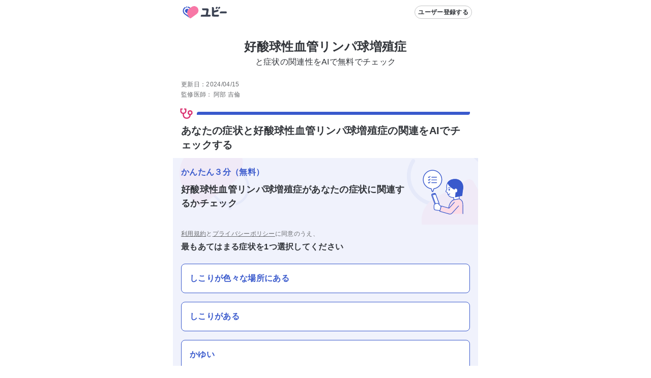

--- FILE ---
content_type: text/html; charset=utf-8
request_url: https://ubie.app/lp/search/angiolymphoid-hyperplasia-with-eosinophilia-d765
body_size: 13622
content:
<!DOCTYPE html><html lang="ja"><head><meta charSet="utf-8"/><meta name="viewport" content="viewport-fit=cover,width=device-width,initial-scale=1.0,minimum-scale=1.0"/><link rel="alternate" hrefLang="ja-JP" href="https://ubie.app/lp/search/angiolymphoid-hyperplasia-with-eosinophilia-d765"/><meta name="twitter:card" content="summary_large_image"/><meta name="twitter:site" content="@ubie_app"/><meta property="og:url" content="https://ubie.app/lp/search/angiolymphoid-hyperplasia-with-eosinophilia-d765"/><meta property="og:type" content="website"/><meta property="og:image:alt" content="og image"/><meta property="og:site_name" content="症状検索エンジン「ユビー」 by Ubie"/><link rel="canonical" href="https://ubie.app/lp/search/angiolymphoid-hyperplasia-with-eosinophilia-d765"/><script type="application/ld+json">{"@context":"https://schema.org/","@type":"MobileApplication","name":"症状検索エンジン「ユビー」","operatingSystem":"iOS","downloadUrl":"https://apps.apple.com/jp/app/id1573213207?mt=8","applicationCategory":"HealthApplication","price":"0.00","priceCurrency":"JPY"}</script><script type="application/ld+json">{"@context":"https://schema.org/","@type":"MobileApplication","name":"症状検索エンジン「ユビー」","operatingSystem":"Android","downloadUrl":"https://play.google.com/store/apps/details?id=app.ubie","applicationCategory":"HealthApplication","price":"0.00","priceCurrency":"JPY"}</script><title>「好酸球性血管リンパ球増殖症」とあなたの症状との関連性をAIで無料チェック</title><meta name="robots" content="index,follow"/><meta name="googlebot" content="index,follow"/><meta name="description" content="【好酸球性血管リンパ球増殖症】とあなたの症状との関連性をチェック。病院、診療科や対処法をAIが提案。原因や初期症状もご紹介。現役医師作成の症状検索エンジン「ユビー」"/><meta property="og:title" content="「好酸球性血管リンパ球増殖症」とあなたの症状との関連性をAIで無料チェック"/><meta property="og:description" content="【好酸球性血管リンパ球増殖症】とあなたの症状との関連性をチェック。病院、診療科や対処法をAIが提案。原因や初期症状もご紹介。現役医師作成の症状検索エンジン「ユビー」"/><meta property="og:image" content="https://res.cloudinary.com/ubie/image/upload/c_fit,co_rgb:2a2f39,g_center,l_text:notosans-jp.otf_64:%E5%A5%BD%E9%85%B8%E7%90%83%E6%80%A7%E8%A1%80%E7%AE%A1%E3%83%AA%E3%83%B3%E3%83%91%E7%90%83%E5%A2%97%E6%AE%96%E7%97%87,w_1000/v1630480938/ogp-disease-lp.png"/><script type="application/ld+json">{
    "@context": "https://schema.org/",
    "@type": "FAQPage",
    "mainEntity": [
  {
      "@type": "Question",
      "name": "好酸球性血管リンパ球増殖症とは",
      "acceptedAnswer": {
        "@type": "Answer",
        "text": "耳の周りやおでこに、1㎝ほどまでの赤い硬い発疹が数個できます。かゆみを伴うことがあります。<br><a href=https://ubie.app/lp/search/angiolymphoid-hyperplasia-with-eosinophilia-d765>>>詳しくはこちら</a>"
      }
  },{
      "@type": "Question",
      "name": "好酸球性血管リンパ球増殖症の対処法",
      "acceptedAnswer": {
        "@type": "Answer",
        "text": "診断には組織検査などの詳しい検査が必要となりますので、医療機関を受診しましょう。<br><a href=https://ubie.app/lp/search/angiolymphoid-hyperplasia-with-eosinophilia-d765>>>詳しくはこちら</a>"
      }
  },{
      "@type": "Question",
      "name": "好酸球性血管リンパ球増殖症について「ユビー」でわかること",
      "acceptedAnswer": {
        "@type": "Answer",
        "text": "本サービスではいくつかの質問に答えると、次の内容を確認することができます<br><ul><li>症状の原因と特定の病気との関連性</li><li>症状に対して適切な診療科</li><li>症状に関するおすすめの医療機関</li></ul><br><a href=https://ubie.app/lp/search/angiolymphoid-hyperplasia-with-eosinophilia-d765>>>詳しくはこちら</a>"
      }
  }]
  }</script><script type="application/ld+json">{"@context":"https://schema.org","@type":"MedicalWebPage","about":{"@type":"MedicalCondition"},"audience":{"@type":"Patient"},"reviewedBy":{"@type":"Person","affiliation":{"@type":"Organization","address":"","name":"","telephone":"","url":""},"name":"阿部 吉倫","image":{"@type":"ImageObject","caption":"https://ubie.app/static/doctor-photos/ave.png"},"description":"2015年東京大学医学部医学科卒。東京大学医学部付属病院、東京都健康長寿医療センターで初期研修を修了。血便を放置し48歳で亡くなった患者との出会いをきっかけにデータサイエンスの世界へ。2017年5月にUbie株式会社を共同創業。2019年12月より日本救急医学会救急AI研究活性化特別委員会委員。2020年 Forbes 30 Under 30 Asia Healthcare & Science部門選出。","honorificPrefix":"Dr"},"specialty":"https://schema.org/PrimaryCare","publisher":{"@type":"Organization","name":"Ubie株式会社","logo":{"@type":"ImageObject","url":"https://ubie.app/_next/image?url=%2Fassets%2Fimg%2Fheader-logo.png&w=256&q=75"}},"datePublished":"2022-02-15T00:00:00.000Z","dateModified":"2024-04-15T00:00:00.000Z"}</script><link rel="preload" as="image" imageSrcSet="/_next/image?url=%2Fassets%2Fimg%2Flp%2Flp_app_banner.png&amp;w=640&amp;q=75 640w, /_next/image?url=%2Fassets%2Fimg%2Flp%2Flp_app_banner.png&amp;w=750&amp;q=75 750w, /_next/image?url=%2Fassets%2Fimg%2Flp%2Flp_app_banner.png&amp;w=828&amp;q=75 828w, /_next/image?url=%2Fassets%2Fimg%2Flp%2Flp_app_banner.png&amp;w=1080&amp;q=75 1080w, /_next/image?url=%2Fassets%2Fimg%2Flp%2Flp_app_banner.png&amp;w=1200&amp;q=75 1200w, /_next/image?url=%2Fassets%2Fimg%2Flp%2Flp_app_banner.png&amp;w=1920&amp;q=75 1920w, /_next/image?url=%2Fassets%2Fimg%2Flp%2Flp_app_banner.png&amp;w=2048&amp;q=75 2048w, /_next/image?url=%2Fassets%2Fimg%2Flp%2Flp_app_banner.png&amp;w=3840&amp;q=75 3840w" imageSizes="100vw" fetchpriority="high"/><meta name="next-head-count" content="22"/><meta name="application-name" content="症状検索エンジン「ユビー」 by Ubie"/><meta name="apple-mobile-web-app-title" content="症状検索エンジン「ユビー」 by Ubie"/><meta name="theme-color" content="#FFFFFF"/><link rel="icon" href="/favicon.ico"/><link rel="apple-touch-icon" sizes="192x192" href="/assets/img/favicons/icon-192x192.png"/><link rel="manifest" href="/manifest.json"/><link rel="preload" as="style" href="https://fonts.ubie.app/UDShinGoPr6N/fonts.min.css?v20220126"/><style></style>
                      <link
                        rel="stylesheet"
                        href="https://fonts.ubie.app/UDShinGoPr6N/fonts.min.css?v20220126"
                        media="print"
                        onload="this.media = 'all';"
                      />
                      <style></style><link rel="preload" href="/_next/static/css/70ecf0c4f7917af4.css" as="style"/><link rel="stylesheet" href="/_next/static/css/70ecf0c4f7917af4.css" data-n-g=""/><link rel="preload" href="/_next/static/css/288cb0255026b029.css" as="style"/><link rel="stylesheet" href="/_next/static/css/288cb0255026b029.css" data-n-p=""/><link rel="preload" href="/_next/static/css/def82bcaf09d7e14.css" as="style"/><link rel="stylesheet" href="/_next/static/css/def82bcaf09d7e14.css" data-n-p=""/><noscript data-n-css=""></noscript><script defer="" nomodule="" src="/_next/static/chunks/polyfills-42372ed130431b0a.js"></script><script src="/_next/static/chunks/webpack-5d0feffbc244f798.js" defer=""></script><script src="/_next/static/chunks/framework-e13fbfbd1a014096.js" defer=""></script><script src="/_next/static/chunks/main-1a0df7c749764cf7.js" defer=""></script><script src="/_next/static/chunks/pages/_app-a52e94faa68d2517.js" defer=""></script><script src="/_next/static/chunks/53786-e7c455deb6ce6ac2.js" defer=""></script><script src="/_next/static/chunks/83944-5e9e111bd524cfc8.js" defer=""></script><script src="/_next/static/chunks/84659-3f6fb829167fbf29.js" defer=""></script><script src="/_next/static/chunks/19412-0028823e9b4689b0.js" defer=""></script><script src="/_next/static/chunks/92592-43f21a03f748dc15.js" defer=""></script><script src="/_next/static/chunks/35625-917bb449a834348d.js" defer=""></script><script src="/_next/static/chunks/74298-9b8bd6ca8839dba4.js" defer=""></script><script src="/_next/static/chunks/79731-88e474536d9b18f8.js" defer=""></script><script src="/_next/static/chunks/3416-88af32eae23484ec.js" defer=""></script><script src="/_next/static/chunks/15993-ad46b7de85ea1337.js" defer=""></script><script src="/_next/static/chunks/99811-69950bf5ebb69056.js" defer=""></script><script src="/_next/static/chunks/78896-4d52196e8e1b9007.js" defer=""></script><script src="/_next/static/chunks/69580-6906e2adb8509ef6.js" defer=""></script><script src="/_next/static/chunks/85577-0a83a61a43d0e0a1.js" defer=""></script><script src="/_next/static/chunks/pages/lp/search/%5Blp_id%5D-c5d5bfd6ec46dbd8.js" defer=""></script><script src="/_next/static/vl_rgwDHD_6HENo2Gwpv7/_buildManifest.js" defer=""></script><script src="/_next/static/vl_rgwDHD_6HENo2Gwpv7/_ssgManifest.js" defer=""></script></head><body><div id="__next"><div class="MedicoRoot_layoutDefault__R1JZR" id="appRoot"><main tabindex="-1"><div><div class="Header_intersection__R1mRI"></div><header class="Header_header__6m8dW"><div class="HeaderLogo_wrapper__8_Yo7"><a data-prefetch="false" href="/"><svg width="102" height="40" fill="none" xmlns="http://www.w3.org/2000/svg" role="img" aria-label="ユビー"><path d="M14.9 8.654a1.227 1.227 0 1 0 0 2.454 1.227 1.227 0 0 0 0-2.454Z" fill="#3959CC"></path><path d="m24.68 9.662-4.392 3.19a10.505 10.505 0 0 0-2.324 14.673l2.536 3.49a2.334 2.334 0 0 0 3.26.516l11.002-7.993a8.577 8.577 0 0 0 1.897-11.98A8.576 8.576 0 0 0 24.68 9.663Z" fill="#F777A6"></path><path d="M17.573 11.103c.77.206 1.495.552 2.138 1.023l.793.57 1.766-1.284-1.345-.966A8.485 8.485 0 0 0 18.104 9.1a1.036 1.036 0 1 0-.531 2.003ZM20.5 31.015l-2.536-3.49a10.571 10.571 0 0 1-.88-1.442l-4.935-3.57a6.417 6.417 0 0 1 .418-10.67 1.036 1.036 0 0 0-1.082-1.768 8.493 8.493 0 0 0-.553 14.116l9.79 7.082a2.341 2.341 0 0 1-.223-.258Z" fill="#3959CC"></path><path d="m18.645 14.332-.357-.256a3.933 3.933 0 0 0-2.356-.771 4.031 4.031 0 0 0-3.252 1.654 4.01 4.01 0 0 0 .88 5.596l.002.001 2.44 1.765a10.517 10.517 0 0 1 2.643-7.989Z" fill="#3959CC"></path><path d="m73.591 9.72-.803.584a1.922 1.922 0 0 0-.425 2.684l.463.639a.426.426 0 0 0 .597.094l2.013-1.462a1.57 1.57 0 0 0 .347-2.192 1.569 1.569 0 0 0-2.192-.347ZM91.863 18.496s-8.306.002-8.42.008h-.851a2.32 2.32 0 0 0-2.32 2.32v.953a.516.516 0 0 0 .515.515h11.076c.538 0 2.057 0 2.057-1.86 0-1.911-1.494-1.936-2.057-1.936ZM60.36 24.896l-3.667.002a.058.058 0 0 1-.045-.02.059.059 0 0 1-.013-.049l1.5-8.348c.063-.401.095-.806.098-1.212 0-1.77-1.091-2.714-2.885-2.714l-9.475-.002a.519.519 0 0 0-.52.519v.96a2.336 2.336 0 0 0 2.336 2.335l5.454-.007c.533 0 .8.121.8.727 0 .116-1.267 7.118-1.383 7.764a.058.058 0 0 1-.058.047l-7.402-.007c-.125 0-.25.01-.374.03a1.8 1.8 0 0 0-.995.414 2.332 2.332 0 0 0-.967 1.892v.96a.518.518 0 0 0 .52.518l17.076-.002a1.904 1.904 0 0 0 1.904-1.903 1.904 1.904 0 0 0-1.904-1.904ZM78.498 9.72l-.803.584a1.922 1.922 0 0 0-.426 2.684l.464.639a.427.427 0 0 0 .597.094l2.013-1.462a1.569 1.569 0 0 0 .347-2.192 1.568 1.568 0 0 0-2.192-.347Z" fill="#3D4454"></path><path d="M76.77 24.923s-3.882.004-3.926.007c-4.116.026-4.102.033-4.102-2.06v-1.916a.06.06 0 0 1 .043-.057l7.075-1.92a2.292 2.292 0 0 0 1.635-2.795l-.235-.901a.508.508 0 0 0-.62-.364l-2.184.57-.001-.005-.448.121-.23.06c-.016.004-.031.01-.047.015l-4.914 1.326a.057.057 0 0 1-.051-.01.058.058 0 0 1-.023-.047v-4.624a2.445 2.445 0 0 0-2.445-2.445h-1.004a.543.543 0 0 0-.543.544v3.166l.002 10.102c0 5-.667 5 8.162 5h3.856a1.884 1.884 0 0 0 1.884-1.884 1.883 1.883 0 0 0-1.884-1.883Z" fill="#3D4454"></path></svg></a></div><div class="Header_headerRenderRightArea__nL8gd"><button type="button" class="Button_button__C8cHW Button_secondary__gXy4e Button_small__gpCcV" style="--margin-top:0;--margin-right:0;--margin-bottom:0;--margin-left:0;--white-space:normal" aria-disabled="false"><span class="Button_label__39dgN"><span class="Button_children__iIojF">ユーザー登録する</span></span></button></div></header><div class="LpAppInstallAppeal_root__6bcq1"><a href="https://ubie.go.link/link?adj_t=1bgslcuq" target="_blank" rel="noopener nofollow"><img alt="気になる症状はユビーアプリで簡単チェック" fetchpriority="high" decoding="async" data-nimg="fill" style="position:absolute;height:100%;width:100%;left:0;top:0;right:0;bottom:0;color:transparent" sizes="100vw" srcSet="/_next/image?url=%2Fassets%2Fimg%2Flp%2Flp_app_banner.png&amp;w=640&amp;q=75 640w, /_next/image?url=%2Fassets%2Fimg%2Flp%2Flp_app_banner.png&amp;w=750&amp;q=75 750w, /_next/image?url=%2Fassets%2Fimg%2Flp%2Flp_app_banner.png&amp;w=828&amp;q=75 828w, /_next/image?url=%2Fassets%2Fimg%2Flp%2Flp_app_banner.png&amp;w=1080&amp;q=75 1080w, /_next/image?url=%2Fassets%2Fimg%2Flp%2Flp_app_banner.png&amp;w=1200&amp;q=75 1200w, /_next/image?url=%2Fassets%2Fimg%2Flp%2Flp_app_banner.png&amp;w=1920&amp;q=75 1920w, /_next/image?url=%2Fassets%2Fimg%2Flp%2Flp_app_banner.png&amp;w=2048&amp;q=75 2048w, /_next/image?url=%2Fassets%2Fimg%2Flp%2Flp_app_banner.png&amp;w=3840&amp;q=75 3840w" src="/_next/image?url=%2Fassets%2Fimg%2Flp%2Flp_app_banner.png&amp;w=3840&amp;q=75"/></a></div><article class="lp_id_LpSearchBody__M_NgY"><div><div class="LandingPageTitle_site-description__zeLio"><h1><span class="LandingPageTitle_site-description__title_generalName__l_fNv">好酸球性血管リンパ球増殖症</span><br/><span class="LandingPageTitle_site-description__title_template__Mv4jh">と症状の関連性をAIで無料でチェック</span></h1></div><div class="lp_id_Signature__tmw5_" data-nosnippet="true"><p>更新日：<!-- -->2024/04/15</p><div class="lp_id_Signature__doctor__oSbNg"><div class="lp_id_key__r8Ue5">監修医師：</div><div><span>阿部 吉倫</span></div></div></div><section class="lp_id_Section__veVt2"><div class="lp_id_Section__line__h4FFl"><svg xmlns="http://www.w3.org/2000/svg" width="1em" height="1em" fill="none" viewBox="0 0 24 24" class="lp_id_Section__icon__ktJq_"><path fill="currentColor" fill-rule="evenodd" d="M6 5a1 1 0 0 1-1 1H4v2c0 1.123.317 1.835.761 2.27.449.437 1.167.73 2.239.73 1.05 0 1.772-.31 2.23-.77.46-.458.77-1.18.77-2.23V6H9a1 1 0 0 1 0-2h2q.052 0 .102.005A1 1 0 0 1 12 5v3c0 1.45-.44 2.728-1.355 3.645-.7.699-1.609 1.12-2.645 1.28v1.36c0 1.25.362 2.435 1.074 3.289C9.764 18.4 10.848 19 12.5 19s2.737-.6 3.426-1.426c.6-.72.952-1.676 1.047-2.707A4.002 4.002 0 0 1 18 7a4 4 0 0 1 .979 7.88c-.102 1.417-.574 2.844-1.517 3.975C16.363 20.172 14.698 21 12.5 21s-3.863-.828-4.962-2.145C6.463 17.565 6 15.893 6 14.285V12.93c-1.023-.149-1.932-.542-2.636-1.23C2.433 10.79 2 9.502 2 8V5a.997.997 0 0 1 1-1h2a1 1 0 0 1 1 1m12 8a2 2 0 1 0 0-4 2 2 0 0 0 0 4" clip-rule="evenodd"></path></svg><span class="lp_id_Section__line_blue__yukas"></span></div><h2 id="toc-symptom-check" class="lp_id_Section__title__5XA9e">あなたの症状と好酸球性血管リンパ球増殖症の関連をAIでチェックする</h2><div class="lp_id_interviewSection__bJWg8"><div class="QaIntroductionBanner_banner__T9_E9"><p class="QaIntroductionBanner_copy__a7kmU" data-nosnippet="true">かんたん３分（無料）</p><h3 class="QaIntroductionBanner_introduction__5Aqf_">好酸球性血管リンパ球増殖症<!-- -->があなたの症状に関連するかチェック</h3><div class="QaIntroductionBanner_image__f8m81"><span style="box-sizing:border-box;display:inline-block;overflow:hidden;width:initial;height:initial;background:none;opacity:1;border:0;margin:0;padding:0;position:relative;max-width:100%"><span style="box-sizing:border-box;display:block;width:initial;height:initial;background:none;opacity:1;border:0;margin:0;padding:0;max-width:100%"><img style="display:block;max-width:100%;width:initial;height:initial;background:none;opacity:1;border:0;margin:0;padding:0" alt="" aria-hidden="true" src="data:image/svg+xml,%3csvg%20xmlns=%27http://www.w3.org/2000/svg%27%20version=%271.1%27%20width=%27100%27%20height=%27100%27/%3e"/></span><img alt="interview" src="[data-uri]" decoding="async" data-nimg="intrinsic" style="position:absolute;top:0;left:0;bottom:0;right:0;box-sizing:border-box;padding:0;border:none;margin:auto;display:block;width:0;height:0;min-width:100%;max-width:100%;min-height:100%;max-height:100%"/><noscript><img alt="interview" loading="lazy" decoding="async" data-nimg="intrinsic" style="position:absolute;top:0;left:0;bottom:0;right:0;box-sizing:border-box;padding:0;border:none;margin:auto;display:block;width:0;height:0;min-width:100%;max-width:100%;min-height:100%;max-height:100%" srcSet="/_next/static/media/woman_check.145dbc34.svg 1x, /_next/static/media/woman_check.145dbc34.svg 2x" src="/_next/static/media/woman_check.145dbc34.svg"/></noscript></span></div></div><div class="lp_id_interviewSection__choice__SfPyH"><span class="lp_id_privacy-policy__4hhdu" data-nosnippet="true"><a data-prefetch="false" href="/terms">利用規約</a>と<a data-prefetch="false" href="/policy">プライバシーポリシー</a>に同意のうえ、</span><h3 class="lp_id_question-text__6p_Kz">最もあてはまる症状を1つ選択してください</h3><button type="button" class="AutoActionButton_btn__8Tdf8 AutoActionButton_link__Y802L">しこりが色々な場所にある</button><button type="button" class="AutoActionButton_btn__8Tdf8 AutoActionButton_link__Y802L">しこりがある</button><button type="button" class="AutoActionButton_btn__8Tdf8 AutoActionButton_link__Y802L">かゆい</button><button type="button" class="AutoActionButton_btn__8Tdf8 AutoActionButton_link__Y802L">手の指が腫れている</button><button type="button" class="AutoActionButton_btn__8Tdf8 AutoActionButton_link__Y802L">湿疹が出来た</button><div class="lp_id_LpSearchComponent__Other__Container__TFDa2"><div class="lp_id_LpSearchComponent__Other__Line__sC4Ax"></div><div class="lp_id_LpSearchComponent__Other__Text__m__Wj">当てはまる症状がない方は</div><div class="lp_id_LpSearchComponent__Other__Line__sC4Ax"></div></div><button type="button" class="AutoActionButton_btn__8Tdf8 AutoActionButton_link__Y802L">気になる症状を入力する</button><div class="lp_id_LpSearchComponent__Other__Container__TFDa2"><div class="lp_id_LpSearchComponent__Other__Line__sC4Ax"></div><div class="lp_id_LpSearchComponent__Other__Text__m__Wj">何科に関連するかを知りたい方は</div><div class="lp_id_LpSearchComponent__Other__Line__sC4Ax"></div></div><button type="button" class="AutoActionButton_btn__8Tdf8 AutoActionButton_link__Y802L">好酸球性血管リンパ球増殖症<!-- -->が何科に関連するか調べる</button></div></div></section></div><div class="lp_id_NavSection__2LVjX"><nav class="LpTableOfContents_TableOfContents__WLoXw"><h2 class="Text_text__84dTy Text_xs__4Kn_n Text_heading__kp1uy Text_default__ckfdM" style="--text-color:var(--color-text-link-sub)">目次</h2><ul class="LpTableOfContents_TableOfContentsList__E2MBe"></ul></nav></div><div class="lp_id_LpNavigation__y_nZZ lp_id_NavSection__2LVjX"><nav class="LpNavigation_LpNavigation__rxcJ6 headerShadow"><ul class="LpNavigation_LpNavigationList__XslfQ"><li class="LpNavigation_LpNavigationRow__Jx00m"><a href="#toc-disease-app-feature"><p class="Text_text__84dTy Text_sm__mlbBP Text_button__B7Cn_ Text_default__ckfdM" style="--text-color:var(--color-text-link-sub)">症状をチェック</p></a></li><li class="LpNavigation_LpNavigationRow__Jx00m"><a href="#toc-disease"><p class="Text_text__84dTy Text_sm__mlbBP Text_button__B7Cn_ Text_default__ckfdM" style="--text-color:var(--color-text-link-sub)">病気について</p></a></li></ul><div style="transform:translateX(0%);width:50%" class="LpNavigation_LpNavigationBar__M4O5P"></div></nav></div><div class="lp_id_NavSection__2LVjX"><section class="DiseaseLpAppFeatureSection_container__pRYo0"><h2 id="toc-disease-app-feature" class="DiseaseLpAppFeatureSection_title__v2l9d">好酸球性血管リンパ球増殖症について「ユビー」でわかること</h2><div class="DiseaseLpAppFeatureSection_description__cVsuF">質問に答えるだけで</div><div class="DiseaseLpAppFeatureSection_featureSection__3jdzv"><div class="DiseaseLpAppFeatureSection_icon__gPgSA"><span style="box-sizing:border-box;display:inline-block;overflow:hidden;width:initial;height:initial;background:none;opacity:1;border:0;margin:0;padding:0;position:relative;max-width:100%"><span style="box-sizing:border-box;display:block;width:initial;height:initial;background:none;opacity:1;border:0;margin:0;padding:0;max-width:100%"><img style="display:block;max-width:100%;width:initial;height:initial;background:none;opacity:1;border:0;margin:0;padding:0" alt="" aria-hidden="true" src="data:image/svg+xml,%3csvg%20xmlns=%27http://www.w3.org/2000/svg%27%20version=%271.1%27%20width=%2780%27%20height=%2780%27/%3e"/></span><img alt="featureFeelingIcon" src="[data-uri]" decoding="async" data-nimg="intrinsic" style="position:absolute;top:0;left:0;bottom:0;right:0;box-sizing:border-box;padding:0;border:none;margin:auto;display:block;width:0;height:0;min-width:100%;max-width:100%;min-height:100%;max-height:100%"/><noscript><img alt="featureFeelingIcon" loading="lazy" decoding="async" data-nimg="intrinsic" style="position:absolute;top:0;left:0;bottom:0;right:0;box-sizing:border-box;padding:0;border:none;margin:auto;display:block;width:0;height:0;min-width:100%;max-width:100%;min-height:100%;max-height:100%" srcSet="/_next/static/media/top_feature_feeling_icon.1f6d7707.svg 1x, /_next/static/media/top_feature_feeling_icon.1f6d7707.svg 2x" src="/_next/static/media/top_feature_feeling_icon.1f6d7707.svg"/></noscript></span></div><div class="DiseaseLpAppFeatureSection_message__YG_iE"><span>好酸球性血管リンパ球増殖症に</span><span class="DiseaseLpAppFeatureSection_emphasizedText__sQnZk">関連する症状</span><span>がわかる</span></div></div><div class="DiseaseLpAppFeatureSection_featureSection__3jdzv"><div class="DiseaseLpAppFeatureSection_icon__gPgSA"><span style="box-sizing:border-box;display:inline-block;overflow:hidden;width:initial;height:initial;background:none;opacity:1;border:0;margin:0;padding:0;position:relative;max-width:100%"><span style="box-sizing:border-box;display:block;width:initial;height:initial;background:none;opacity:1;border:0;margin:0;padding:0;max-width:100%"><img style="display:block;max-width:100%;width:initial;height:initial;background:none;opacity:1;border:0;margin:0;padding:0" alt="" aria-hidden="true" src="data:image/svg+xml,%3csvg%20xmlns=%27http://www.w3.org/2000/svg%27%20version=%271.1%27%20width=%2780%27%20height=%2780%27/%3e"/></span><img alt="featureHospitalIcon" src="[data-uri]" decoding="async" data-nimg="intrinsic" style="position:absolute;top:0;left:0;bottom:0;right:0;box-sizing:border-box;padding:0;border:none;margin:auto;display:block;width:0;height:0;min-width:100%;max-width:100%;min-height:100%;max-height:100%"/><noscript><img alt="featureHospitalIcon" loading="lazy" decoding="async" data-nimg="intrinsic" style="position:absolute;top:0;left:0;bottom:0;right:0;box-sizing:border-box;padding:0;border:none;margin:auto;display:block;width:0;height:0;min-width:100%;max-width:100%;min-height:100%;max-height:100%" srcSet="/_next/static/media/top_feature_hospital_icon.5440b196.svg 1x, /_next/static/media/top_feature_hospital_icon.5440b196.svg 2x" src="/_next/static/media/top_feature_hospital_icon.5440b196.svg"/></noscript></span></div><div class="DiseaseLpAppFeatureSection_message__YG_iE"><span>好酸球性血管リンパ球増殖症に関する、適切な</span><span class="DiseaseLpAppFeatureSection_emphasizedText__sQnZk">診療科、近所の病院・クリニック</span><span>がみつかる</span></div></div><div class="DiseaseLpAppFeatureSection_featureSection__3jdzv"><div class="DiseaseLpAppFeatureSection_icon__gPgSA"><span style="box-sizing:border-box;display:inline-block;overflow:hidden;width:initial;height:initial;background:none;opacity:1;border:0;margin:0;padding:0;position:relative;max-width:100%"><span style="box-sizing:border-box;display:block;width:initial;height:initial;background:none;opacity:1;border:0;margin:0;padding:0;max-width:100%"><img style="display:block;max-width:100%;width:initial;height:initial;background:none;opacity:1;border:0;margin:0;padding:0" alt="" aria-hidden="true" src="data:image/svg+xml,%3csvg%20xmlns=%27http://www.w3.org/2000/svg%27%20version=%271.1%27%20width=%2780%27%20height=%2780%27/%3e"/></span><img alt="featureDoctorIcon" src="[data-uri]" decoding="async" data-nimg="intrinsic" style="position:absolute;top:0;left:0;bottom:0;right:0;box-sizing:border-box;padding:0;border:none;margin:auto;display:block;width:0;height:0;min-width:100%;max-width:100%;min-height:100%;max-height:100%"/><noscript><img alt="featureDoctorIcon" loading="lazy" decoding="async" data-nimg="intrinsic" style="position:absolute;top:0;left:0;bottom:0;right:0;box-sizing:border-box;padding:0;border:none;margin:auto;display:block;width:0;height:0;min-width:100%;max-width:100%;min-height:100%;max-height:100%" srcSet="/_next/static/media/top_feature_doctor_icon.8e296104.svg 1x, /_next/static/media/top_feature_doctor_icon.8e296104.svg 2x" src="/_next/static/media/top_feature_doctor_icon.8e296104.svg"/></noscript></span></div><div><div class="DiseaseLpAppFeatureSection_message__YG_iE"><span class="DiseaseLpAppFeatureSection_emphasizedText__sQnZk">回答結果を医療機関に連携</span><span>できるから、診療がスムーズ</span></div><div class="DiseaseLpAppFeatureSection_note__IwWAU">※一部の医療機関で対応</div></div></div><div class="Box_box__JPvw_" style="--padding-top:0;--padding-right:0;--padding-bottom:0;--padding-left:0;--margin-top:var(--size-spacing-md);--margin-right:0;--margin-bottom:0;--margin-left:0;--radius:0;--text-color:inherit;--border-width:0px;--background-color:transparent;--width:auto;--min-width:auto;--max-width:none"><button type="button" class="Button_button__C8cHW Button_primary__u_ruG Button_large__highU Button_block__ylPyr" style="--margin-top:0;--margin-right:0;--margin-bottom:0;--margin-left:0;--white-space:normal" aria-disabled="false"><span class="Button_label__39dgN"><span class="Button_children__iIojF">症状チェックを開始する（無料）</span></span></button></div><div class="Covid19Link_covid19__arQ02"><p>※コロナの症状を確認したい方は<a data-prefetch="false" href="/lp/covid19">コロナ症状チェック</a>から</p></div></section></div><div class="lp_id_NavSection__2LVjX"><section class="Section_Section__mCDkP DiseaseOverviewSection_wrapper__wmNUs"><div class="Section_Section__line__SFKcb"><svg xmlns="http://www.w3.org/2000/svg" width="1em" height="1em" fill="none" viewBox="0 0 24 24" class="Section_Section__icon__4LQTG"><path fill="currentColor" fill-rule="evenodd" d="M6 5a1 1 0 0 1-1 1H4v2c0 1.123.317 1.835.761 2.27.449.437 1.167.73 2.239.73 1.05 0 1.772-.31 2.23-.77.46-.458.77-1.18.77-2.23V6H9a1 1 0 0 1 0-2h2q.052 0 .102.005A1 1 0 0 1 12 5v3c0 1.45-.44 2.728-1.355 3.645-.7.699-1.609 1.12-2.645 1.28v1.36c0 1.25.362 2.435 1.074 3.289C9.764 18.4 10.848 19 12.5 19s2.737-.6 3.426-1.426c.6-.72.952-1.676 1.047-2.707A4.002 4.002 0 0 1 18 7a4 4 0 0 1 .979 7.88c-.102 1.417-.574 2.844-1.517 3.975C16.363 20.172 14.698 21 12.5 21s-3.863-.828-4.962-2.145C6.463 17.565 6 15.893 6 14.285V12.93c-1.023-.149-1.932-.542-2.636-1.23C2.433 10.79 2 9.502 2 8V5a.997.997 0 0 1 1-1h2a1 1 0 0 1 1 1m12 8a2 2 0 1 0 0-4 2 2 0 0 0 0 4" clip-rule="evenodd"></path></svg><span class="Section_Section__line_blue__NVfjo"></span></div><h2 id="toc-disease" class="Section_Section__title__P7rb7 Section_Section__title_divider__FyJia">好酸球性血管リンパ球増殖症とはどんな病気ですか？</h2><div class="DiseaseOverviewSection_body__23I3G"><div class="DiseaseMarkdownContent_containerForFallbackText__N3iH1"><p>耳の周りやおでこに、1㎝ほどまでの赤い硬い発疹が数個できます。かゆみを伴うことがあります。</p></div><div><h3 id="toc-typical-symptom" class="DiseaseOverviewSection_subheading__hz92Y">好酸球性血管リンパ球増殖症<!-- -->の特徴的な症状はなんですか？</h3><p>次の症状などが特徴として見られます</p><div class="DiseaseOverviewSection_similarPages__WvhQB"><ul><li class="DiseaseOverviewSection_similarPages__listitem__miB4x"><a href="/lp/search/rash"> 原発疹</a></li><li class="DiseaseOverviewSection_similarPages__listitem__miB4x"><a href="/lp/search/multiple-nodule-s7442">しこりが色々な場所にある</a></li><li class="DiseaseOverviewSection_similarPages__listitem__miB4x"><a href="/lp/search/eruption-s159">皮ふにブツブツがある</a></li><li class="DiseaseOverviewSection_similarPages__listitem__miB4x"><a href="/lp/search/skin-nodule-s2614">イボ(おでき)が出来ている</a></li><li class="DiseaseOverviewSection_similarPages__listitem__miB4x"><a href="/lp/search/erythema-s1781">皮ふに赤いブツブツがある、あるいは皮ふが赤くなっている</a></li><li class="DiseaseOverviewSection_similarPages__listitem__miB4x"><a href="/lp/search/skin-itching-s166">皮膚のかゆみがある</a></li><li class="DiseaseOverviewSection_similarPages__listitem__miB4x"><a href="/lp/search/subcutaneous-nodule-s782">皮ふの下にコブ状のものが触れる</a></li><li class="DiseaseOverviewSection_similarPages__listitem__miB4x"><a href="/lp/search/patrtid-gland-swelling-s1845">耳の下が腫れている</a></li></ul></div></div><div class="Box_box__JPvw_" style="--padding-top:0;--padding-right:0;--padding-bottom:0;--padding-left:0;--margin-top:var(--size-spacing-md);--margin-right:0;--margin-bottom:0;--margin-left:0;--radius:0;--text-color:inherit;--border-width:0px;--background-color:transparent;--width:auto;--min-width:auto;--max-width:none"><button type="button" class="Button_button__C8cHW Button_secondary__gXy4e Button_large__highU Button_block__ylPyr" style="--margin-top:0;--margin-right:0;--margin-bottom:0;--margin-left:0;--white-space:normal" aria-disabled="false"><span class="Button_label__39dgN"><span class="Button_children__iIojF">症状を詳しく調べる</span></span></button></div><h3 id="toc-treatment" class="DiseaseOverviewSection_subheading__hz92Y">好酸球性血管リンパ球増殖症<!-- -->への対処法は？</h3><div class="DiseaseMarkdownContent_containerForFallbackText__N3iH1"><p>診断には組織検査などの詳しい検査が必要となりますので、医療機関を受診しましょう。</p></div><h3 id="toc-institution-search" class="DiseaseOverviewSection_subheading__hz92Y">好酸球性血管リンパ球増殖症<!-- -->の専門医がいる近くの病院はありますか？</h3><a rel="nofollow" class="Button_button__C8cHW Button_secondary__gXy4e Button_large__highU Button_block__ylPyr" style="--margin-top:0;--margin-right:0;--margin-bottom:0;--margin-left:0;--white-space:normal" href="/institutions?view=list&amp;targetDisease=765"><span class="Button_label__39dgN"><span class="Button_icon__M5xuz"><svg xmlns="http://www.w3.org/2000/svg" width="1em" height="1em" fill="none" viewBox="0 0 24 24"><path fill="currentColor" d="M13 10.5V9h1.5V7H13V5.5h-2V7H9.5v2H11v1.5z"></path><path fill="currentColor" fill-rule="evenodd" d="M4 22a2 2 0 0 1-2-2V9a2 2 0 0 1 2-2h1.5V4a2 2 0 0 1 2-2h9a2 2 0 0 1 2 2v3H20a2 2 0 0 1 2 2v11a2 2 0 0 1-2 2zM4 9h3.5V4h9v5H20v11h-4v-6a1 1 0 0 0-1-1H9a1 1 0 0 0-1 1v6H4zm6 11h4v-5h-4z" clip-rule="evenodd"></path></svg></span>好酸球性血管リンパ球増殖症の専門医がいる病院を見る</span></a></div></section></div><div class="lp_id_NavSection__2LVjX"></div><section class="DiseaseLpResearchAssistanceSection_ResearchAssistanceSection__3Am_V"><div class="DiseaseLpResearchAssistanceSection_ResearchAssistanceSection__container__ObSBk"><div class="DiseaseLpResearchAssistanceSection_flexList__7pf99"><section class="DiseaseLpResearchAssistanceSection_SimilarPages__14hF8"><div class="DiseaseLpResearchAssistanceSection_SimilarPages__box__KCYoV"><h3 class="DiseaseLpResearchAssistanceSection_SimilarPages__title__qmJir">好酸球性血管リンパ球増殖症と似た病気をチェック</h3><ul><li class="DiseaseLpResearchAssistanceSection_SimilarPages__listitem__iCDgO"><a href="/lp/search/leukaemia-cutis-d901">皮膚白血病</a></li><li class="DiseaseLpResearchAssistanceSection_SimilarPages__listitem__iCDgO"><a href="/lp/search/fungal-mycosis-fungoides-d863">菌状息肉症・セザリー症候群</a></li><li class="DiseaseLpResearchAssistanceSection_SimilarPages__listitem__iCDgO"><a href="/lp/search/folliculitis-d539">毛包炎・癤（せつ）・癰（よう）</a></li><li class="DiseaseLpResearchAssistanceSection_SimilarPages__listitem__iCDgO"><a href="/lp/search/neuro-fibromatosis-d899">神経線維腫症</a></li><li class="DiseaseLpResearchAssistanceSection_SimilarPages__listitem__iCDgO"><a href="/lp/search/filaria-d1157">フィラリア症</a></li><li class="DiseaseLpResearchAssistanceSection_SimilarPages__listitem__iCDgO"><a href="/lp/search/tuberous-sclerosis-d343">結節性硬化症</a></li><li class="DiseaseLpResearchAssistanceSection_SimilarPages__listitem__iCDgO"><a href="/lp/search/pseudoaleseriosis-skedosporium-disease-d1478">シュードアレシェリア症/スケドスポリウム症</a></li><li class="DiseaseLpResearchAssistanceSection_SimilarPages__listitem__iCDgO"><a href="/lp/search/sarcoidosis-d104">サルコイドーシス（結節性紅斑様皮疹を含む）</a></li><li class="DiseaseLpResearchAssistanceSection_SimilarPages__listitem__iCDgO"><a href="/lp/search/psoriasis-vulgaris-d540">乾癬（膿疱性乾癬を除く）</a></li><li class="DiseaseLpResearchAssistanceSection_SimilarPages__listitem__iCDgO"><a href="/lp/search/malignant-lymphoma-d102">悪性リンパ腫</a></li></ul></div></section><section class="QuestionsFromDoctors_Questions__RfNYl"><div class="QuestionsFromDoctors_Questions__box__0TNkR"><h3 class="QuestionsFromDoctors_Questions__title__WnHMW">好酸球性血管リンパ球増殖症<!-- -->について<!-- -->、医師からのよくある質問</h3><ul><li class="QuestionsFromDoctors_Questions__listitem__dd5G9">しこりがたくさん出来ていますか？</li><li class="QuestionsFromDoctors_Questions__listitem__dd5G9">皮ふにコブ状のものがある、または触れますか？</li><li class="QuestionsFromDoctors_Questions__listitem__dd5G9">皮ふにかゆみはありますか？</li><li class="QuestionsFromDoctors_Questions__listitem__dd5G9">患部は腫れていますか？</li><li class="QuestionsFromDoctors_Questions__listitem__dd5G9">皮ふに赤いブツブツがありますか？あるいは皮ふが赤くなっていますか？</li></ul></div></section><div class="LpMedicalReviewProcessNote_medicalReviewProcess__5DAdN"><p>最新のガイドライン・医療水準を取り込んだデータベースを元に関連する病気・症状を表示しています。</p><p><a data-prefetch="false" href="/medical-review-process">信頼性の高い医療情報の提供に向けて</a></p><p><a data-prefetch="false" href="/about_datasource">ユビーに掲載している情報について</a></p></div></div></div></section><section class="lp_id_SupervisingDoctor__full__yjUlH" data-nosnippet="true"><section class="SupervisingDoctorCard_fullContainer__1wd8Y"><div class="SupervisingDoctorCard_profile__PV9vb"><span style="box-sizing:border-box;display:inline-block;overflow:hidden;width:60px;height:60px;background:none;opacity:1;border:0;margin:0;padding:0;position:relative"><img alt="監修医師の画像" src="[data-uri]" decoding="async" data-nimg="fixed" class="SupervisingDoctorCard_image__RdtAG" style="position:absolute;top:0;left:0;bottom:0;right:0;box-sizing:border-box;padding:0;border:none;margin:auto;display:block;width:0;height:0;min-width:100%;max-width:100%;min-height:100%;max-height:100%;object-fit:cover"/><noscript><img alt="監修医師の画像" loading="lazy" decoding="async" data-nimg="fixed" style="position:absolute;top:0;left:0;bottom:0;right:0;box-sizing:border-box;padding:0;border:none;margin:auto;display:block;width:0;height:0;min-width:100%;max-width:100%;min-height:100%;max-height:100%;object-fit:cover" class="SupervisingDoctorCard_image__RdtAG" srcSet="/_next/image?url=https%3A%2F%2Fubie.app%2Fstatic%2Fdoctor-photos%2Fave.png&amp;w=64&amp;q=75 1x, /_next/image?url=https%3A%2F%2Fubie.app%2Fstatic%2Fdoctor-photos%2Fave.png&amp;w=128&amp;q=75 2x" src="/_next/image?url=https%3A%2F%2Fubie.app%2Fstatic%2Fdoctor-photos%2Fave.png&amp;w=128&amp;q=75"/></noscript></span><div class="SupervisingDoctorCard_profile__container__4WdmX"><h3 class="SupervisingDoctorCard_profile__label__g8Lo2">監修医師</h3><div class="SupervisingDoctorCard_profile__name__BtmIk">阿部 吉倫</div></div></div><div><h3 class="SupervisingDoctorCard_clinicalDepartment__title__OPnCD">診療科・専門領域</h3><ul class="SupervisingDoctorCard_clinicalDepartment__container__qPleE"><li class="SupervisingDoctorCard_clinicalDepartment__container__item__O5Nmi"><span class="SupervisingDoctorCard_clinicalDepartment__textLabel__Esx5p">内科</span></li></ul></div><div class="SupervisingDoctorCard_profile__detail__qGHQt">2015年東京大学医学部医学科卒。東京大学医学部付属病院、東京都健康長寿医療センターで初期研修を修了。血便を放置し48歳で亡くなった患者との出会いをきっかけにデータサイエンスの世界へ。2017年5月にUbie株式会社を共同創業。2019年12月より日本救急医学会救急AI研究活性化特別委員会委員。2020年 Forbes 30 Under 30 Asia Healthcare &amp; Science部門選出。</div><a class="Button_button__C8cHW Button_secondary__gXy4e Button_large__highU Button_block__ylPyr" style="--margin-top:0;--margin-right:0;--margin-bottom:0;--margin-left:0;--white-space:normal" href="/doctor/4e6e809a-c2bc-4e23-814b-d43e952c547d"><span class="Button_label__39dgN">監修医師詳細</span></a></section></section><nav class="BreadCrumbText_BreadCrumb__AyqWe"><ol class="BreadCrumbText_BreadCrumb__content__m6lEt" vocab="https://schema.org/" typeof="BreadcrumbList"><li property="itemListElement" typeof="ListItem"><meta property="position" content="1"/><a data-prefetch="false" property="item" typeof="WebPage" class="" href="/"><span property="name">トップ</span></a></li><li property="itemListElement" typeof="ListItem"><meta property="position" content="2"/><svg xmlns="http://www.w3.org/2000/svg" width="1em" height="1em" fill="none" viewBox="0 0 24 24" class="BreadCrumbText_icon__5QMIM"><path fill="currentColor" fill-rule="evenodd" d="M16.884 12.884a1.25 1.25 0 0 0 0-1.768l-8-8a1.25 1.25 0 1 0-1.768 1.768L14.232 12l-7.116 7.116a1.25 1.25 0 0 0 1.768 1.768z" clip-rule="evenodd"></path></svg><a data-prefetch="false" property="item" typeof="WebPage" class="" href="/lp/disease"><span property="name">病気一覧</span></a></li><li property="itemListElement" typeof="ListItem"><meta property="position" content="3"/><svg xmlns="http://www.w3.org/2000/svg" width="1em" height="1em" fill="none" viewBox="0 0 24 24" class="BreadCrumbText_icon__5QMIM BreadCrumbText_disabled__k4X_N"><path fill="currentColor" fill-rule="evenodd" d="M16.884 12.884a1.25 1.25 0 0 0 0-1.768l-8-8a1.25 1.25 0 1 0-1.768 1.768L14.232 12l-7.116 7.116a1.25 1.25 0 0 0 1.768 1.768z" clip-rule="evenodd"></path></svg><a data-prefetch="false" aria-current="page" property="item" typeof="WebPage" class="BreadCrumbText_BreadCrumb__disabledLink__n4IB3" href="/lp/search/angiolymphoid-hyperplasia-with-eosinophilia-d765"><span property="name">好酸球性血管リンパ球増殖症</span></a></li></ol></nav></article><section class="Footer_footer__3A_uC" data-nosnippet="true"><div><div><div class="SupervisorInfo_doctorAppealText___nvUz">症状検索エンジン「ユビー」は現役医師50人の監修のもと、最新かつ公知の情報をもとに開発されています。<a data-prefetch="false" class="SupervisorInfo_seeMoreLink___IIvM" href="/supervising_doctors">すべて見る</a><ul class="SupervisorInfo_doctors__JZQpH"><li><span style="box-sizing:border-box;display:inline-block;overflow:hidden;width:80px;height:80px;background:none;opacity:1;border:0;margin:0;padding:0;position:relative"><img alt="監修した医師 阿部 吉倫の写真" src="[data-uri]" decoding="async" data-nimg="fixed" style="position:absolute;top:0;left:0;bottom:0;right:0;box-sizing:border-box;padding:0;border:none;margin:auto;display:block;width:0;height:0;min-width:100%;max-width:100%;min-height:100%;max-height:100%;object-fit:cover"/><noscript><img alt="監修した医師 阿部 吉倫の写真" loading="lazy" decoding="async" data-nimg="fixed" style="position:absolute;top:0;left:0;bottom:0;right:0;box-sizing:border-box;padding:0;border:none;margin:auto;display:block;width:0;height:0;min-width:100%;max-width:100%;min-height:100%;max-height:100%;object-fit:cover" srcSet="/_next/image?url=https%3A%2F%2Fubie.app%2Fstatic%2Fdoctor-photos%2Fave.png&amp;w=96&amp;q=75 1x, /_next/image?url=https%3A%2F%2Fubie.app%2Fstatic%2Fdoctor-photos%2Fave.png&amp;w=256&amp;q=75 2x" src="/_next/image?url=https%3A%2F%2Fubie.app%2Fstatic%2Fdoctor-photos%2Fave.png&amp;w=256&amp;q=75"/></noscript></span><p class="SupervisorInfo_doctorName__Z5a0P">阿部 吉倫</p><p class="SupervisorInfo_doctorDescription__xfGS4">総合内科医</p></li><li><span style="box-sizing:border-box;display:inline-block;overflow:hidden;width:80px;height:80px;background:none;opacity:1;border:0;margin:0;padding:0;position:relative"><img alt="監修した医師 五十嵐 健史の写真" src="[data-uri]" decoding="async" data-nimg="fixed" style="position:absolute;top:0;left:0;bottom:0;right:0;box-sizing:border-box;padding:0;border:none;margin:auto;display:block;width:0;height:0;min-width:100%;max-width:100%;min-height:100%;max-height:100%;object-fit:cover"/><noscript><img alt="監修した医師 五十嵐 健史の写真" loading="lazy" decoding="async" data-nimg="fixed" style="position:absolute;top:0;left:0;bottom:0;right:0;box-sizing:border-box;padding:0;border:none;margin:auto;display:block;width:0;height:0;min-width:100%;max-width:100%;min-height:100%;max-height:100%;object-fit:cover" srcSet="/_next/image?url=https%3A%2F%2Fubie.app%2Fstatic%2Fdoctor-photos%2Figarashi.png&amp;w=96&amp;q=75 1x, /_next/image?url=https%3A%2F%2Fubie.app%2Fstatic%2Fdoctor-photos%2Figarashi.png&amp;w=256&amp;q=75 2x" src="/_next/image?url=https%3A%2F%2Fubie.app%2Fstatic%2Fdoctor-photos%2Figarashi.png&amp;w=256&amp;q=75"/></noscript></span><p class="SupervisorInfo_doctorName__Z5a0P">五十嵐 健史</p><p class="SupervisorInfo_doctorDescription__xfGS4">麻酔科医・内科医</p></li><li><span style="box-sizing:border-box;display:inline-block;overflow:hidden;width:80px;height:80px;background:none;opacity:1;border:0;margin:0;padding:0;position:relative"><img alt="監修した医師 金沢 誠司の写真" src="[data-uri]" decoding="async" data-nimg="fixed" style="position:absolute;top:0;left:0;bottom:0;right:0;box-sizing:border-box;padding:0;border:none;margin:auto;display:block;width:0;height:0;min-width:100%;max-width:100%;min-height:100%;max-height:100%;object-fit:cover"/><noscript><img alt="監修した医師 金沢 誠司の写真" loading="lazy" decoding="async" data-nimg="fixed" style="position:absolute;top:0;left:0;bottom:0;right:0;box-sizing:border-box;padding:0;border:none;margin:auto;display:block;width:0;height:0;min-width:100%;max-width:100%;min-height:100%;max-height:100%;object-fit:cover" srcSet="/_next/image?url=https%3A%2F%2Fubie.app%2Fstatic%2Fdoctor-photos%2F%E9%87%91%E6%B2%A2%20%E8%AA%A0%E5%8F%B8.png&amp;w=96&amp;q=75 1x, /_next/image?url=https%3A%2F%2Fubie.app%2Fstatic%2Fdoctor-photos%2F%E9%87%91%E6%B2%A2%20%E8%AA%A0%E5%8F%B8.png&amp;w=256&amp;q=75 2x" src="/_next/image?url=https%3A%2F%2Fubie.app%2Fstatic%2Fdoctor-photos%2F%E9%87%91%E6%B2%A2%20%E8%AA%A0%E5%8F%B8.png&amp;w=256&amp;q=75"/></noscript></span><p class="SupervisorInfo_doctorName__Z5a0P">金沢 誠司</p><p class="SupervisorInfo_doctorDescription__xfGS4">産婦人科医</p></li><li><span style="box-sizing:border-box;display:inline-block;overflow:hidden;width:80px;height:80px;background:none;opacity:1;border:0;margin:0;padding:0;position:relative"><img alt="監修した医師 山﨑 龍一の写真" src="[data-uri]" decoding="async" data-nimg="fixed" style="position:absolute;top:0;left:0;bottom:0;right:0;box-sizing:border-box;padding:0;border:none;margin:auto;display:block;width:0;height:0;min-width:100%;max-width:100%;min-height:100%;max-height:100%;object-fit:cover"/><noscript><img alt="監修した医師 山﨑 龍一の写真" loading="lazy" decoding="async" data-nimg="fixed" style="position:absolute;top:0;left:0;bottom:0;right:0;box-sizing:border-box;padding:0;border:none;margin:auto;display:block;width:0;height:0;min-width:100%;max-width:100%;min-height:100%;max-height:100%;object-fit:cover" srcSet="/_next/image?url=https%3A%2F%2Fubie.app%2Fstatic%2Fdoctor-photos%2Fyamazaki_ryuichi.JPEG&amp;w=96&amp;q=75 1x, /_next/image?url=https%3A%2F%2Fubie.app%2Fstatic%2Fdoctor-photos%2Fyamazaki_ryuichi.JPEG&amp;w=256&amp;q=75 2x" src="/_next/image?url=https%3A%2F%2Fubie.app%2Fstatic%2Fdoctor-photos%2Fyamazaki_ryuichi.JPEG&amp;w=256&amp;q=75"/></noscript></span><p class="SupervisorInfo_doctorName__Z5a0P">山﨑 龍一</p><p class="SupervisorInfo_doctorDescription__xfGS4">精神科医</p></li><li><span style="box-sizing:border-box;display:inline-block;overflow:hidden;width:80px;height:80px;background:none;opacity:1;border:0;margin:0;padding:0;position:relative"><img alt="監修した医師 折茂 圭介の写真" src="[data-uri]" decoding="async" data-nimg="fixed" style="position:absolute;top:0;left:0;bottom:0;right:0;box-sizing:border-box;padding:0;border:none;margin:auto;display:block;width:0;height:0;min-width:100%;max-width:100%;min-height:100%;max-height:100%;object-fit:cover"/><noscript><img alt="監修した医師 折茂 圭介の写真" loading="lazy" decoding="async" data-nimg="fixed" style="position:absolute;top:0;left:0;bottom:0;right:0;box-sizing:border-box;padding:0;border:none;margin:auto;display:block;width:0;height:0;min-width:100%;max-width:100%;min-height:100%;max-height:100%;object-fit:cover" srcSet="/_next/image?url=https%3A%2F%2Fubie.app%2Fstatic%2Fdoctor-photos%2Fnew_gori_up&amp;w=96&amp;q=75 1x, /_next/image?url=https%3A%2F%2Fubie.app%2Fstatic%2Fdoctor-photos%2Fnew_gori_up&amp;w=256&amp;q=75 2x" src="/_next/image?url=https%3A%2F%2Fubie.app%2Fstatic%2Fdoctor-photos%2Fnew_gori_up&amp;w=256&amp;q=75"/></noscript></span><p class="SupervisorInfo_doctorName__Z5a0P">折茂 圭介</p><p class="SupervisorInfo_doctorDescription__xfGS4">呼吸器内科医</p></li><li><span style="box-sizing:border-box;display:inline-block;overflow:hidden;width:80px;height:80px;background:none;opacity:1;border:0;margin:0;padding:0;position:relative"><img alt="監修した医師 原瀬 翔平の写真" src="[data-uri]" decoding="async" data-nimg="fixed" style="position:absolute;top:0;left:0;bottom:0;right:0;box-sizing:border-box;padding:0;border:none;margin:auto;display:block;width:0;height:0;min-width:100%;max-width:100%;min-height:100%;max-height:100%;object-fit:cover"/><noscript><img alt="監修した医師 原瀬 翔平の写真" loading="lazy" decoding="async" data-nimg="fixed" style="position:absolute;top:0;left:0;bottom:0;right:0;box-sizing:border-box;padding:0;border:none;margin:auto;display:block;width:0;height:0;min-width:100%;max-width:100%;min-height:100%;max-height:100%;object-fit:cover" srcSet="/_next/image?url=https%3A%2F%2Fubie.app%2Fstatic%2Fdoctor-photos%2F%E5%8E%9F%E7%80%AC%20%E7%BF%94%E5%B9%B3.png&amp;w=96&amp;q=75 1x, /_next/image?url=https%3A%2F%2Fubie.app%2Fstatic%2Fdoctor-photos%2F%E5%8E%9F%E7%80%AC%20%E7%BF%94%E5%B9%B3.png&amp;w=256&amp;q=75 2x" src="/_next/image?url=https%3A%2F%2Fubie.app%2Fstatic%2Fdoctor-photos%2F%E5%8E%9F%E7%80%AC%20%E7%BF%94%E5%B9%B3.png&amp;w=256&amp;q=75"/></noscript></span><p class="SupervisorInfo_doctorName__Z5a0P">原瀬 翔平</p><p class="SupervisorInfo_doctorDescription__xfGS4">脳神経内科医</p></li></ul></div></div><div class="Links_root__GQMf6"><div class="Links_relatedLinks__aRHKo"><h2 class="visually-hidden">リンク</h2><h3 class="Links_heading__J2obN">ユビーについて</h3><ul class="Links_linkList__K0VOj"><li><a data-prefetch="false" href="/how-ubie-works">ユビーのサービス</a></li><li><a data-prefetch="false" href="/company">会社概要</a></li><li><a data-prefetch="false" href="/supervising_doctors">監修医師</a></li><li><a data-prefetch="false" href="/user-voice">利用者の声</a></li><li><a data-prefetch="false" href="/about_datasource">ユビーに掲載している情報について</a></li><li><a href="https://ubie.life/news" target="_blank" rel="noopener">メディア掲載歴</a></li><li><a data-prefetch="false" href="/medical-review-process">信頼性の高い医療情報の提供に向けて</a></li><li><a data-prefetch="false" href="/medicine/pharmacy/shoplist">おくすり購入に関しての特定商取引法に基づく表記</a></li></ul><h3 class="Links_heading__J2obN">オンライン診療</h3><ul class="Links_linkList__K0VOj"><li><a data-prefetch="false" href="/telemedicine">オンライン診療トップ</a></li><li><a data-prefetch="false" href="/telemedicine">内科のオンライン診療</a></li><li><a data-prefetch="false" href="/telemedicine/psychiatry">心療内科・精神科のオンライン診療</a></li><li><a data-prefetch="false" href="/telemedicine/sleep-clinic">睡眠外来のオンライン診療</a></li><li><a data-prefetch="false" href="/telemedicine/headache">頭痛外来のオンライン診療</a></li><li><a data-prefetch="false" href="/telemedicine/dermatology">皮膚科のオンライン診療</a></li><li><a data-prefetch="false" href="/telemedicine/lifestyle">生活習慣病外来のオンライン診療</a></li><li><a data-prefetch="false" href="/telemedicine/influenza">インフルエンザのオンライン診療</a></li><li><a data-prefetch="false" href="/telemedicine/gerd">GERD (逆流性食道炎)のオンライン診療</a></li><li><a data-prefetch="false" href="/telemedicine/asthma">気管支喘息・咳喘息のオンライン診療</a></li><li><a data-prefetch="false" href="/telemedicine/hay-fever">花粉症のオンライン診療</a></li></ul><h3 class="Links_heading__J2obN">医療機関の皆様へ</h3><ul class="Links_linkList__K0VOj"><li><a data-prefetch="false" target="_blank" rel="noopener" href="https://intro.dr-ubie.com/ubielink">医療機関検索へのご掲載</a></li><li><a href="https://intro.dr-ubie.com/" target="_blank" rel="noopener">ユビーメディカルナビ</a></li><li><a href="https://ubie.app/interview/case" target="_blank" rel="noopener">ユビーAI問診の導入事例</a></li></ul><h3 class="Links_heading__J2obN">運営メディア</h3><ul class="Links_linkList__K0VOj"><li><a href="https://ubie.app/interview/navi" target="_blank" rel="noopener">病院長ナビ</a></li><li><a href="https://ubie.app/interview/asunoiryou" target="_blank" rel="noopener">あすの医療</a></li><li><a data-prefetch="false" href="/byoki_qa">ユビー病気のQ&amp;A</a></li></ul></div><div class="Links_corporateLinks__1W2zv"><ul class="Links_linkList__K0VOj Links_linkListCenterized__sJSpW"><li><a href="https://ubie.life" target="_blank" rel="noopener">運営会社</a></li><li><a data-prefetch="false" href="/terms">利用規約</a></li><li><a href="https://ubie.zendesk.com/hc/ja" target="_blank" rel="noopener">よくあるご質問</a></li><li><a target="_blank" rel="noopener" href="https://ubie.zendesk.com/hc/ja/requests/new">お問い合わせ</a></li><li><a href="https://twitter.com/ubie_app" target="_blank" rel="noopener">Twitter</a></li></ul></div></div><div class="CountryAndLanguageSelectorLink_link__b8BtU"><a data-prefetch="false" hrefLang="ja-jp" href="/"><span role="img" aria-label="Japan Flag">🇯🇵</span> <!-- -->日本語</a><a href="https://ubiehealth.com" hrefLang="en"><span role="img" aria-label="United States">🇺🇸</span> <!-- -->English</a></div></div><div class="CopyRight_copyRight__uuHdZ">©<!-- --> <a href="https://ubie.life/" target="_blank" rel="noopener">Ubie株式会社</a></div></section></div></main></div></div><script id="__NEXT_DATA__" type="application/json">{"props":{"pageProps":{"lpType":"DISEASE","lpId":"angiolymphoid-hyperplasia-with-eosinophilia-d765","landingPage":{"__typename":"LandingPage","path":"angiolymphoid-hyperplasia-with-eosinophilia-d765","keywords":[{"__typename":"SymptomKeyword","id":19320,"uuid":"65ab1892-d3da-46ab-adb1-3f80bf55aba5","symptomId":7442,"keyword":"しこりが色々な場所にある"},{"__typename":"SymptomKeyword","id":12163,"uuid":"851e204e-3bf1-40b5-97b4-2cf79058f8ac","symptomId":782,"keyword":"しこりがある"},{"__typename":"SymptomKeyword","id":12169,"uuid":"2f80916a-e425-4a87-9251-3ebbfc59f12e","symptomId":166,"keyword":"かゆい"},{"__typename":"SymptomKeyword","id":20029,"uuid":"7740635d-b5f3-4bf1-bcd8-90b101781439","symptomId":2006,"keyword":"手の指が腫れている"},{"__typename":"SymptomKeyword","id":2293,"uuid":"16082731-e8f8-4eb3-8422-fb0cb6e9a2ff","symptomId":1781,"keyword":"湿疹が出来た"}],"similarPages":[{"__typename":"SimilarPage","path":"rash","generalName":" 原発疹","rank":1,"lpType":"SYMPTOM"},{"__typename":"SimilarPage","path":"multiple-nodule-s7442","generalName":"しこりが色々な場所にある","rank":2,"lpType":"SYMPTOM"},{"__typename":"SimilarPage","path":"eruption-s159","generalName":"皮ふにブツブツがある","rank":3,"lpType":"SYMPTOM"},{"__typename":"SimilarPage","path":"skin-nodule-s2614","generalName":"イボ(おでき)が出来ている","rank":4,"lpType":"SYMPTOM"},{"__typename":"SimilarPage","path":"erythema-s1781","generalName":"皮ふに赤いブツブツがある、あるいは皮ふが赤くなっている","rank":5,"lpType":"SYMPTOM"},{"__typename":"SimilarPage","path":"skin-itching-s166","generalName":"皮膚のかゆみがある","rank":6,"lpType":"SYMPTOM"},{"__typename":"SimilarPage","path":"subcutaneous-nodule-s782","generalName":"皮ふの下にコブ状のものが触れる","rank":7,"lpType":"SYMPTOM"},{"__typename":"SimilarPage","path":"patrtid-gland-swelling-s1845","generalName":"耳の下が腫れている","rank":8,"lpType":"SYMPTOM"},{"__typename":"SimilarPage","path":"leukaemia-cutis-d901","generalName":"皮膚白血病","rank":1,"lpType":"DISEASE"},{"__typename":"SimilarPage","path":"fungal-mycosis-fungoides-d863","generalName":"菌状息肉症・セザリー症候群","rank":2,"lpType":"DISEASE"},{"__typename":"SimilarPage","path":"folliculitis-d539","generalName":"毛包炎・癤（せつ）・癰（よう）","rank":3,"lpType":"DISEASE"},{"__typename":"SimilarPage","path":"neuro-fibromatosis-d899","generalName":"神経線維腫症","rank":4,"lpType":"DISEASE"},{"__typename":"SimilarPage","path":"filaria-d1157","generalName":"フィラリア症","rank":5,"lpType":"DISEASE"},{"__typename":"SimilarPage","path":"tuberous-sclerosis-d343","generalName":"結節性硬化症","rank":6,"lpType":"DISEASE"},{"__typename":"SimilarPage","path":"pseudoaleseriosis-skedosporium-disease-d1478","generalName":"シュードアレシェリア症/スケドスポリウム症","rank":7,"lpType":"DISEASE"},{"__typename":"SimilarPage","path":"sarcoidosis-d104","generalName":"サルコイドーシス（結節性紅斑様皮疹を含む）","rank":8,"lpType":"DISEASE"},{"__typename":"SimilarPage","path":"psoriasis-vulgaris-d540","generalName":"乾癬（膿疱性乾癬を除く）","rank":9,"lpType":"DISEASE"},{"__typename":"SimilarPage","path":"malignant-lymphoma-d102","generalName":"悪性リンパ腫","rank":10,"lpType":"DISEASE"}],"seoKeywords":[],"relatedSymptomKeywords":[],"symptomId":null,"lpType":"DISEASE","bodyPartName":null,"bodyPartEnglishName":null,"questions":[{"__typename":"LandingPageQuestion","id":"ed9a4370-3fb4-41ee-82cd-f5dfce556108","question":"しこりがたくさん出来ていますか？"},{"__typename":"LandingPageQuestion","id":"d1f686fe-9f31-4fb4-8aa0-8473901313f3","question":"皮ふにコブ状のものがある、または触れますか？"},{"__typename":"LandingPageQuestion","id":"2b25512c-1e44-4f97-954a-d39de293941a","question":"皮ふにかゆみはありますか？"},{"__typename":"LandingPageQuestion","id":"c3e23785-18a3-48c9-ac50-c1866997d59c","question":"患部は腫れていますか？"},{"__typename":"LandingPageQuestion","id":"fe567f55-097e-493d-84c4-feacbf40c7ef","question":"皮ふに赤いブツブツがありますか？あるいは皮ふが赤くなっていますか？"}],"doctor":{"__typename":"Doctor","name":"阿部 吉倫","imageUrl":"https://ubie.app/static/doctor-photos/ave.png","profile":"2015年東京大学医学部医学科卒。東京大学医学部付属病院、東京都健康長寿医療センターで初期研修を修了。血便を放置し48歳で亡くなった患者との出会いをきっかけにデータサイエンスの世界へ。2017年5月にUbie株式会社を共同創業。2019年12月より日本救急医学会救急AI研究活性化特別委員会委員。2020年 Forbes 30 Under 30 Asia Healthcare \u0026 Science部門選出。","roles":[],"affiliationFacilityName":"","affiliationFacilityAddress":"","affiliationFacilityPhoneNumber":"","affiliationFacilityUrl":"","schemaOrgSpecialty":{"__typename":"DoctorSchemaOrgSpecialty","url":"https://schema.org/PrimaryCare"},"id":"4e6e809a-c2bc-4e23-814b-d43e952c547d","type":"IN_HOUSE","doctorClinicalDepartments":[{"__typename":"DoctorClinicalDepartment","clinicalDepartment":{"__typename":"ClinicalDepartment","name":"内科"}}]},"qaDisease":null,"qaSymptom":null,"createdAt":"2022-02-15","updatedAt":"2024-04-15","redirectTo":null,"isChronicSymptom":false,"isChronicDisease":false,"generalName":"好酸球性血管リンパ球増殖症","diseaseIds":[765],"summary":""},"disease":{"__typename":"Disease","name":"好酸球性血管リンパ球増殖症","consumerSummary":"耳の周りやおでこに、1㎝ほどまでの赤い硬い発疹が数個できます。かゆみを伴うことがあります。","diseaseContent":null,"relatedSymptoms":[],"treatmentText":"診断には組織検査などの詳しい検査が必要となりますので、医療機関を受診しましょう。","id":765,"clinicalDepartments":[{"__typename":"ClinicalDepartment","id":45,"name":"皮膚科","medicalSpecialists":[{"__typename":"MedicalSpecialist","id":5,"name":"皮膚科専門医","uuid":"7636ada0-58b6-4aa8-bb35-2c0a1728a2b7"}]}],"designatedIntractableDiseaseType":"No"}},"__N_SSP":true},"page":"/lp/search/[lp_id]","query":{"lp_id":"angiolymphoid-hyperplasia-with-eosinophilia-d765"},"buildId":"vl_rgwDHD_6HENo2Gwpv7","isFallback":false,"isExperimentalCompile":false,"gssp":true,"scriptLoader":[]}</script></body></html>

--- FILE ---
content_type: application/javascript; charset=UTF-8
request_url: https://ubie.app/_next/static/vl_rgwDHD_6HENo2Gwpv7/_buildManifest.js
body_size: 16973
content:
self.__BUILD_MANIFEST=function(s,e,c,t,a,i,n,d,o,r,u,f,p,l,b,m,h,k,g,y,j,q,_,v,w,x,I,T,z,C,S,B,F,A,D,E,L,M,N,U,P,G,H,J,K,O,Q,R,V,W,X,Y,Z,$,ss,se,sc,st,sa,si,sn,sd,so,sr,su,sf,sp,sl,sb,sm,sh,sk,sg,sy,sj,sq,s_,sv,sw,sx,sI,sT,sz,sC,sS,sB,sF,sA,sD,sE,sL,sM,sN,sU,sP,sG,sH,sJ,sK,sO,sQ,sR,sV,sW,sX,sY,sZ,s$,s4,s1,s7,s6,s9,s5,s3,s8,s2,s0,es,ee,ec,et,ea,ei,en,ed,eo,er,eu,ef,ep,el,eb,em,eh,ek,eg,ey,ej,eq,e_,ev,ew,ex,eI,eT,ez,eC,eS,eB,eF,eA,eD,eE,eL,eM,eN,eU,eP,eG,eH,eJ,eK,eO,eQ,eR,eV,eW,eX,eY,eZ,e$,e4,e1,e7,e6,e9,e5,e3,e8,e2,e0,cs,ce,cc,ct,ca,ci,cn,cd,co){return{__rewrites:{afterFiles:[{has:void 0,source:"/ofro-api/:path*",destination:"/api/:path*"}],beforeFiles:[],fallback:[]},"/":[s,c,a,sI,"static/chunks/7525-0c793212c0eee1d0.js",t,n,l,p,b,S,A,W,sb,et,"static/css/57dbdd3ff2d7cfdb.css","static/chunks/pages/index-06cb3771fe08bcbd.js"],"/.well-known/apple-app-site-association":["static/chunks/pages/.well-known/apple-app-site-association-c221334532f3e3c8.js"],"/.well-known/assetlinks.json":["static/chunks/pages/.well-known/assetlinks.json-752b83b33acbc078.js"],"/404":[c,a,o,d,r,ea,"static/chunks/pages/404-2276f9ea7402bc72.js"],"/__internal__/askman-qa":[p,A,W,"static/css/bdd7322508be9dcc.css","static/chunks/pages/__internal__/askman-qa-0444cae157e1cc1c.js"],"/__internal__/genpaku-ad-page-test":["static/css/c589ea192ecda5fe.css","static/chunks/pages/__internal__/genpaku-ad-page-test-80258075be5b63b7.js"],"/__internal__/genpaku-pharma-enlightenment-test":[s,u,y,q,su,sf,"static/css/974bc99ae34188f9.css","static/chunks/pages/__internal__/genpaku-pharma-enlightenment-test-25f0e7135aec2002.js"],"/__internal__/medico-native-test":["static/chunks/pages/__internal__/medico-native-test-9ba24c8267409e3b.js"],"/_error":["static/chunks/pages/_error-07d31010ac3b4f0f.js"],"/about":[c,"static/chunks/84941-9f9b2438ee36e358.js",e,t,p,S,A,W,sb,"static/css/5464e7dfebaa0da4.css","static/chunks/pages/about-7c85e25c36bdc8f2.js"],"/about-ai-monshin":[s,c,a,e,t,n,"static/css/3e40be18964d5d02.css","static/chunks/pages/about-ai-monshin-ebbac0d0f939277a.js"],"/about-result":["static/css/0267787ca18d6a4b.css","static/chunks/pages/about-result-bfaaad0190356f51.js"],"/about_datasource":[c,"static/chunks/22120-42209898e27b66e4.js",e,t,p,S,A,W,sb,"static/css/1314318eaf289fb1.css","static/chunks/pages/about_datasource-899baab652e84c9b.js"],"/agreement-terms/[disclosure_id]":[u,y,"static/css/ebfc02739ee142d8.css","static/chunks/pages/agreement-terms/[disclosure_id]-bf4bbee97c3a27a3.js"],"/areas/cities/[area_id]":[s,c,a,e,t,n,"static/css/274545f63f295562.css","static/chunks/pages/areas/cities/[area_id]-7220de950021a166.js"],"/areas/prefectures":[s,c,a,e,t,n,sT,"static/chunks/pages/areas/prefectures-ca360b99acfe095d.js"],"/auth/d-account/campaign-lp":[s,c,D,sN,e,"static/css/e7be8f99f72a055b.css","static/chunks/pages/auth/d-account/campaign-lp-1879d1d3685a7b9f.js"],"/auth/d-account/campaign-policy":[e,X,"static/chunks/pages/auth/d-account/campaign-policy-7cb2b239705a6e99.js"],"/auth/d-account/consent":[E,e,ei,"static/chunks/pages/auth/d-account/consent-1d5ae3e04bfbbe1c.js"],"/auth/redirect":["static/chunks/pages/auth/redirect-0f7179b3531b4386.js"],"/auth/ubie":["static/chunks/pages/auth/ubie-410ae5fdefef9739.js"],"/byoki_qa":[sm,s,c,a,o,M,R,t,d,r,si,en,ed,"static/chunks/pages/byoki_qa-6448585fe1719ca7.js"],"/byoki_qa/ai-condition-check/lp":[_,c,i,v,w,Y,"static/css/f52804c9c00286d1.css","static/chunks/pages/byoki_qa/ai-condition-check/lp-ce9ca731a4ad14ae.js"],"/byoki_qa/ai-condition-check/session/[id]":[_,c,i,u,y,q,v,N,sz,sC,t,w,Y,se,sU,sP,eo,er,"static/css/23144f00e074e8d4.css","static/chunks/pages/byoki_qa/ai-condition-check/session/[id]-edb3b3baeaa22a2a.js"],"/byoki_qa/clinical-questions/symptom/[id]":[_,sm,s,c,a,i,o,f,m,k,g,v,M,K,R,V,sh,sG,eu,t,d,r,p,h,w,I,Y,sk,ef,ep,"static/chunks/pages/byoki_qa/clinical-questions/symptom/[id]-7e3adbf9d6d53ac2.js"],"/byoki_qa/clinical-questions/[id]":[_,sm,s,c,a,i,o,f,m,k,g,v,M,K,R,V,sh,sG,eu,t,d,r,p,h,w,I,Y,sk,ef,ep,"static/chunks/pages/byoki_qa/clinical-questions/[id]-52ed6d60a7c7fac8.js"],"/byoki_qa/content-guideline":[s,c,a,o,t,d,r,h,"static/css/e261f47b73a06da6.css","static/chunks/pages/byoki_qa/content-guideline-9857e9197ca2fdd7.js"],"/byoki_qa/departments":[s,c,a,o,t,d,r,h,si,"static/css/cccb0a8d011eef29.css","static/chunks/pages/byoki_qa/departments-1c5e135283572a5e.js"],"/byoki_qa/departments/[id]":[s,c,a,o,t,d,r,h,si,"static/css/2c85bf6b81b65b75.css","static/chunks/pages/byoki_qa/departments/[id]-c0495016f9c1eb55.js"],"/byoki_qa/diseases":[sm,s,c,a,o,M,R,t,d,r,si,en,ed,"static/css/476792cd2369210e.css","static/chunks/pages/byoki_qa/diseases-8627f9c2248131fc.js"],"/byoki_qa/diseases/[id]":[s,c,a,o,f,k,g,M,K,R,V,sh,el,t,d,r,h,sH,eb,em,"static/css/dca45ecff5bf4ba5.css","static/chunks/pages/byoki_qa/diseases/[id]-62d2bb4af176c88a.js"],"/byoki_qa/diseases/[id]/start":[d,"static/chunks/pages/byoki_qa/diseases/[id]/start-4915d0d5b173568b.js"],"/byoki_qa/feature":[s,c,a,o,t,d,r,h,si,"static/css/0011bd05bfe66fda.css","static/chunks/pages/byoki_qa/feature-ea49bcc39c3112d0.js"],"/byoki_qa/feature/[id]":[s,c,a,o,f,k,g,K,V,t,d,r,h,sH,eh,"static/css/28fc7b365b3e3b94.css","static/chunks/pages/byoki_qa/feature/[id]-13caac404866ff65.js"],"/byoki_qa/feature-questions/[id]":[_,s,c,a,i,o,f,k,g,v,K,V,t,d,r,p,h,w,Y,sk,eh,"static/css/55aa08fc9f615dc0.css","static/chunks/pages/byoki_qa/feature-questions/[id]-bb9d57a3f008afb8.js"],"/byoki_qa/healthcarepanel/obesity/start":[d,"static/chunks/pages/byoki_qa/healthcarepanel/obesity/start-d6e08e76e2dc1a77.js"],"/byoki_qa/healthcarepanel/obesity/thanks":[s,c,i,K,sc,sn,st,sd,"static/css/075c2f35450cae9a.css","static/chunks/pages/byoki_qa/healthcarepanel/obesity/thanks-b46f396a4ac3159a.js"],"/byoki_qa/help":[s,c,a,o,d,r,"static/css/478104105183d9ec.css","static/chunks/pages/byoki_qa/help-2bd028332b469dd0.js"],"/byoki_qa/lp/doctor-consulting":[s,c,a,i,o,M,R,sc,"static/css/7e4511a6f9bf46aa.css",d,r,st,"static/css/22423ca80880a6f3.css","static/chunks/pages/byoki_qa/lp/doctor-consulting-fc1037c15350c4ef.js"],"/byoki_qa/lp/feature/acne":[s,c,a,o,f,k,g,K,V,t,d,r,sJ,sK,ek,"static/css/342ec98b84094606.css","static/chunks/pages/byoki_qa/lp/feature/acne-c9e828b450f1e7ff.js"],"/byoki_qa/lp/feature/dementia":[s,c,a,o,f,k,g,K,V,t,d,r,sJ,sK,"static/css/d82fb9a509f7e3b1.css","static/chunks/pages/byoki_qa/lp/feature/dementia-32940ca5366fc328.js"],"/byoki_qa/lp/feature/hay-fever":[s,c,a,o,f,k,g,K,V,t,d,r,sJ,sK,ek,"static/css/4ecd7a1a427d3f2b.css","static/chunks/pages/byoki_qa/lp/feature/hay-fever-db5d3498336673fe.js"],"/byoki_qa/lp/hcp":[s,c,a,o,"static/chunks/71586-8506cd0fa824fdee.js",d,r,"static/css/71055bcbb8c71002.css","static/chunks/pages/byoki_qa/lp/hcp-d88d071f2c00b739.js"],"/byoki_qa/medical-terms/[id]":[s,c,a,o,t,d,r,h,"static/css/724251f11f78c876.css","static/chunks/pages/byoki_qa/medical-terms/[id]-dcda5885d9ad1a17.js"],"/byoki_qa/medicine-clinical-questions/[id]":[_,sm,s,c,a,i,o,f,m,k,g,v,K,V,sG,t,d,r,p,h,w,I,C,Y,sk,"static/css/1e14c2297605ddf5.css","static/chunks/pages/byoki_qa/medicine-clinical-questions/[id]-a83eaffa8eb85394.js"],"/byoki_qa/medicines":[s,c,a,o,t,d,r,h,"static/css/87413b2078d31e5f.css","static/chunks/pages/byoki_qa/medicines-20e21351c15b8542.js"],"/byoki_qa/medicines/[id]":[s,c,a,o,t,d,r,h,"static/css/e6b966ef8227fde1.css","static/chunks/pages/byoki_qa/medicines/[id]-588e4416e1cf1c7d.js"],"/byoki_qa/pr/ad/preview":[c,a,o,u,y,q,D,d,r,h,eg,ey,"static/chunks/pages/byoki_qa/pr/ad/preview-cfa692f8a7de2f88.js"],"/byoki_qa/pr/ad/[slug]":[c,a,o,u,y,q,D,d,r,h,eg,ey,"static/chunks/pages/byoki_qa/pr/ad/[slug]-6ff814f6a9543108.js"],"/byoki_qa/pr/ahp":[c,a,o,d,r,h,"static/css/2b7c82ff258acb7a.css","static/chunks/pages/byoki_qa/pr/ahp-22fa98f525c524a9.js"],"/byoki_qa/pr/rinderon/ad":[s,c,a,o,d,r,h,sS,"static/css/2c9172579cb574a5.css","static/chunks/pages/byoki_qa/pr/rinderon/ad-5f813def3d4a9049.js"],"/byoki_qa/pr/rinderon/handeczema":[s,c,a,o,t,d,r,h,sS,sO,sQ,"static/chunks/pages/byoki_qa/pr/rinderon/handeczema-d7db27f3aea2b61a.js"],"/byoki_qa/pr/rinderon/rash":[s,c,a,o,t,d,r,h,sS,sO,sQ,"static/chunks/pages/byoki_qa/pr/rinderon/rash-3d01693b67dda394.js"],"/byoki_qa/pr/rinderon/seborrheicdermatitis":[s,c,a,o,t,d,r,h,sS,sO,sQ,"static/chunks/pages/byoki_qa/pr/rinderon/seborrheicdermatitis-79f1a93554ffe057.js"],"/byoki_qa/qa/ai-partner":[_,c,i,v,"static/chunks/61036-b45fe766ebb2deba.js",w,se,"static/css/e55830aa6d96c6b5.css","static/chunks/pages/byoki_qa/qa/ai-partner-49beecaba9d56eb6.js"],"/byoki_qa/qa/confirm":[_,s,c,i,u,f,y,q,v,H,sc,sn,su,sg,w,se,st,sd,sf,sy,sj,"static/css/64fb5d3c3c553848.css","static/chunks/pages/byoki_qa/qa/confirm-8b8c9c21dd43b698.js"],"/byoki_qa/qa/lp/[disease_content_code]":[_,c,v,d,w,"static/css/d91d16444c6a5ada.css","static/chunks/pages/byoki_qa/qa/lp/[disease_content_code]-11ead869c5bc3917.js"],"/byoki_qa/qa/plan":[_,s,c,i,u,f,y,q,v,H,sc,sn,su,sg,w,se,st,sd,sf,sy,sj,"static/css/c4440f7724eff529.css","static/chunks/pages/byoki_qa/qa/plan-6142024a8ecc3730.js"],"/byoki_qa/qa/question/[uid]":[_,s,c,i,u,f,y,q,v,H,sc,sn,su,sg,w,se,st,sd,sf,sy,sj,"static/css/7c146e3b854c2738.css","static/chunks/pages/byoki_qa/qa/question/[uid]-fdceda9e4fa0935f.js"],"/byoki_qa/qa/result-with-ai-partner":[_,s,c,i,u,y,q,v,sc,sn,sC,t,w,Y,st,sd,"static/css/afab99ff8eec8ca1.css","static/chunks/pages/byoki_qa/qa/result-with-ai-partner-3e464c5c7027bd6b.js"],"/byoki_qa/qa/search-query":[_,s,c,i,u,f,y,q,v,M,H,sc,sn,su,sg,"static/css/7e78e75deee0fcbf.css",w,se,st,sd,sf,sy,sj,"static/css/dc8b21679bc2f377.css","static/chunks/pages/byoki_qa/qa/search-query-868a2e5fc4d6e777.js"],"/byoki_qa/qa/service-guidance":[_,s,c,i,u,f,y,q,v,M,H,R,sc,sn,su,sg,"static/css/c360d30e93d86805.css",w,se,st,sd,sf,sy,sj,"static/css/1cbeb3b658738edd.css","static/chunks/pages/byoki_qa/qa/service-guidance-3e9b70bd9cfc4ded.js"],"/byoki_qa/server-sitemap-clinical-questions.xml":["static/chunks/pages/byoki_qa/server-sitemap-clinical-questions.xml-4dea686f5e20309a.js"],"/byoki_qa/server-sitemap-medicines.xml":["static/chunks/pages/byoki_qa/server-sitemap-medicines.xml-60e235ccfb493e6f.js"],"/byoki_qa/server-sitemap-user-questions.xml":["static/chunks/pages/byoki_qa/server-sitemap-user-questions.xml-5d171da61e3f6232.js"],"/byoki_qa/server-sitemap.xml":["static/chunks/pages/byoki_qa/server-sitemap.xml-dc0032f4f54c7e51.js"],"/byoki_qa/story":[s,c,a,o,d,r,h,"static/css/aa07579f88338354.css","static/chunks/pages/byoki_qa/story-bd43392676e0a0e1.js"],"/byoki_qa/supervisors":[s,c,a,o,t,d,r,h,"static/css/8c1e4d41d2e9a22d.css","static/chunks/pages/byoki_qa/supervisors-3f57731d13261d8f.js"],"/byoki_qa/supervisors/[id]":[s,c,a,o,t,d,r,h,si,"static/css/56e1ea2c25b4e47d.css","static/chunks/pages/byoki_qa/supervisors/[id]-a54cd54ce10c0532.js"],"/byoki_qa/symptoms":[s,c,a,o,t,d,r,h,si,"static/css/486ca9406feeb42d.css","static/chunks/pages/byoki_qa/symptoms-1f4cd282c4bd5284.js"],"/byoki_qa/symptoms/[id]":[s,c,a,o,f,k,g,M,K,R,V,sh,el,t,d,r,h,sH,eb,em,"static/css/d48d9b7139fc7933.css","static/chunks/pages/byoki_qa/symptoms/[id]-4082d74f55c8d4b6.js"],"/byoki_qa/user-questions":[s,c,a,o,D,"static/chunks/21570-bab47082d8538ba2.js",t,d,r,h,"static/css/6e6a935cb54be22f.css","static/chunks/pages/byoki_qa/user-questions-10185004b2ce8d9a.js"],"/byoki_qa/user-questions/[id]":[_,s,c,a,i,o,v,t,d,r,p,h,w,Y,sk,"static/css/cf98f0ce03c9c227.css","static/chunks/pages/byoki_qa/user-questions/[id]-c5ebcfef607541d0.js"],"/campaign/pulmonary-fibrosis":[u,y,q,"static/chunks/48371-ac547651a228aa37.js",e,"static/css/c46eb03f727ce9cf.css","static/chunks/pages/campaign/pulmonary-fibrosis-1dfe017288313a38.js"],"/coming-soon/[id]":[s,e,ej,"static/css/3bc2d5d38df90ce0.css","static/chunks/pages/coming-soon/[id]-8446732330af0407.js"],"/coming-soon/[id]/registered":[s,e,ej,"static/css/820ada448c1114b0.css","static/chunks/pages/coming-soon/[id]/registered-96198fcdf4346594.js"],"/company":[e,"static/css/dbb3578d681dcf06.css","static/chunks/pages/company-e24467fcc0c7e66b.js"],"/country-and-language-selector":[s,c,a,e,t,n,"static/css/a47d46aca8ee58f7.css","static/chunks/pages/country-and-language-selector-d9c46ab8fb79476e.js"],"/cure_log":[e,"static/css/5f88d0ded650b4bb.css","static/chunks/pages/cure_log-51e3aa902af2b629.js"],"/cure_log/[disease_id]":[s,eq,e,"static/css/9ae4ea1ccb42f32a.css","static/chunks/pages/cure_log/[disease_id]-782ed4a03e7b6468.js"],"/daiichilifelink":["static/chunks/pages/daiichilifelink-72ce03613f0f80d0.js"],"/dedicated-inquiry/[page]":[s,c,a,e,t,n,"static/css/523d765b895a0429.css","static/chunks/pages/dedicated-inquiry/[page]-9fe0a8053a6a3dad.js"],"/delete-account":[e,"static/css/74137554e661458f.css","static/chunks/pages/delete-account-658daf1559321835.js"],"/delete-account/done":[e,"static/css/4a3234dbb2a354f1.css","static/chunks/pages/delete-account/done-fb76a538df10f598.js"],"/disclaimer":[c,e,t,"static/css/4a291df182c149ce.css","static/chunks/pages/disclaimer-9c6bfd6c6c52902d.js"],"/diseases/[id]":[s,c,a,u,y,e,t,n,sR,"static/css/277098fd24d2a686.css","static/chunks/pages/diseases/[id]-f8dcbff9eea72658.js"],"/doctor/[doctor_id]":[s,c,a,e,t,n,"static/css/9e8c26797cffa0bf.css","static/chunks/pages/doctor/[doctor_id]-6d0e28792cd435e5.js"],"/doctor/[doctor_id]/lp/[lp_type]":[s,c,a,e,t,n,"static/css/d09f7340d12a817f.css","static/chunks/pages/doctor/[doctor_id]/lp/[lp_type]-42b36c258ca86a47.js"],"/doctor-consulting":[i,U,e,l,b,"static/css/0426d1c3814d8efe.css","static/chunks/pages/doctor-consulting-9a4f2ecbcca6e80d.js"],"/doctor-consulting/about-service":[c,i,M,U,R,e_,e,l,b,ev,"static/css/9b8e06787ad11ffd.css","static/chunks/pages/doctor-consulting/about-service-383a8763b46815d5.js"],"/doctor-consulting/complete":[s,i,U,e,l,b,X,"static/chunks/pages/doctor-consulting/complete-68e4b93a6c983369.js"],"/doctor-consulting/confirm":[i,U,H,sB,e,l,b,"static/css/ee1b328ec94bd660.css","static/chunks/pages/doctor-consulting/confirm-4b7c229892d1a64c.js"],"/doctor-consulting/edit-message":[i,f,k,g,U,H,e,l,b,"static/css/bb700130a7c752d3.css","static/chunks/pages/doctor-consulting/edit-message-0e62d005b1306f96.js"],"/doctor-consulting/for-employee-benefits":[i,U,e,l,b,"static/css/6868abde862175fa.css","static/chunks/pages/doctor-consulting/for-employee-benefits-0768999949146e85.js"],"/doctor-consulting/for-employee-benefits/about-service":[c,i,M,U,R,e_,e,l,ev,"static/css/cd312a4c8e638631.css","static/chunks/pages/doctor-consulting/for-employee-benefits/about-service-52b23acd19665e8a.js"],"/doctor-consulting/for-employee-benefits/complete":[e,l,b,X,"static/chunks/pages/doctor-consulting/for-employee-benefits/complete-2dc5d760b50dc91a.js"],"/doctor-consulting/for-employee-benefits/confirm":[i,U,H,e,l,b,"static/css/6291c3f74f67a0fa.css","static/chunks/pages/doctor-consulting/for-employee-benefits/confirm-9ce3fa1cd66be68e.js"],"/doctor-consulting/for-employee-benefits/main-issues":[i,U,e,l,b,"static/css/8a9ae03908ede38e.css","static/chunks/pages/doctor-consulting/for-employee-benefits/main-issues-0a73f4ec3c81f84e.js"],"/doctor-consulting/for-employee-benefits/message-form":[i,U,H,e,l,b,"static/css/084381fa7d37ea85.css","static/chunks/pages/doctor-consulting/for-employee-benefits/message-form-2c08b8476b315ac0.js"],"/doctor-consulting/for-employee-benefits/result-confirm":[c,i,U,e,l,b,"static/css/03bbbde829ae52d6.css","static/chunks/pages/doctor-consulting/for-employee-benefits/result-confirm-d6e95099e4d47ce8.js"],"/doctor-consulting/hospital-visit-plans":[e,l,b,"static/css/08b70bce2327828d.css","static/chunks/pages/doctor-consulting/hospital-visit-plans-004d75f46f22eb05.js"],"/doctor-consulting/hospital-visit-status":[e,l,b,"static/css/24d496f79b117eb9.css","static/chunks/pages/doctor-consulting/hospital-visit-status-451d5700de642b4e.js"],"/doctor-consulting/message-form":[c,i,U,H,e,l,b,ew,"static/css/90293a98edbaa2dd.css","static/chunks/pages/doctor-consulting/message-form-ecaaaec220e915d3.js"],"/doctor-consulting/other-topics":[e,l,b,ex,"static/chunks/pages/doctor-consulting/other-topics-8e033d3d9f17d163.js"],"/doctor-consulting/paypay-redirect":["static/chunks/pages/doctor-consulting/paypay-redirect-0bb8c2a78a2f9d4b.js"],"/doctor-consulting/premium-option":[c,i,U,e,l,b,"static/css/16d3869deb9d0b60.css","static/chunks/pages/doctor-consulting/premium-option-e3d49a42d6416790.js"],"/doctor-consulting/result-confirm":[i,U,e,l,b,ew,"static/css/6e8df5118eb0ff95.css","static/chunks/pages/doctor-consulting/result-confirm-08762cb8588c3845.js"],"/doctor-consulting/terms-of-sale":[e,"static/css/ed7d9b04d2eeff1a.css","static/chunks/pages/doctor-consulting/terms-of-sale-3968f115142da1f1.js"],"/doctor-consulting/visited-department":[e,l,b,ex,"static/chunks/pages/doctor-consulting/visited-department-8b875f45eb33bb40.js"],"/for-same-origin-app/create-anonymous":["static/chunks/pages/for-same-origin-app/create-anonymous-b10b595e7c59fb6f.js"],"/from_external_service":[p,"static/chunks/pages/from_external_service-252da60fbc98a1e6.js"],"/future-letter":[c,"static/css/1233156229088dcb.css","static/chunks/pages/future-letter-d471343d48aac7d7.js"],"/future-letter/image-upload":[c,"static/chunks/45016-12bfb95e0b18b93c.js","static/css/f694aaf92c02f881.css","static/chunks/pages/future-letter/image-upload-5cdabbe441bc9b1b.js"],"/future-letter/message":[c,"static/css/71259d713a54101d.css","static/chunks/pages/future-letter/message-03fad60686406b30.js"],"/future-letter/opening":[c,u,eI,"static/css/7032519cf9ede2e4.css","static/chunks/pages/future-letter/opening-fb7de941e52cf783.js"],"/future-letter/opening-2":[c,u,eI,"static/css/0bbebe90826e7cdb.css","static/chunks/pages/future-letter/opening-2-cda85a409da1e75d.js"],"/future-letter/processing":[_,c,v,w,"static/css/8b07b94912feaec4.css","static/chunks/pages/future-letter/processing-03f234cef5eff1c1.js"],"/how-ubie-works":[e,"static/css/d1aa72e8a0b86c63.css","static/chunks/pages/how-ubie-works-13adcca5fb814733.js"],"/institutions":[s,c,a,M,J,sF,sV,"static/chunks/75951-bf5fe0dc1f12bf7c.js",e,t,n,p,F,Z,so,sq,sA,"static/css/450ce257b5766452.css","static/chunks/pages/institutions-1dea8f9bf4fec80d.js"],"/institutions/hp-partner":[_,c,i,u,y,q,v,sz,sC,w,sU,sP,"static/css/8e4a6f53e4dc1000.css","static/chunks/pages/institutions/hp-partner-d4905584ab4e427e.js"],"/institutions/reservation-optout":[s,c,a,e,t,n,"static/css/3fc5b718aa64edaa.css","static/chunks/pages/institutions/reservation-optout-ab8d1035fa4b6092.js"],"/institutions/sent-inquiry":[s,u,q,t,F,so,eT,"static/css/2230f23cad1073bf.css","static/chunks/pages/institutions/sent-inquiry-249a1a10c86a5443.js"],"/institutions/[id]":[s,c,a,M,J,sF,sV,"static/chunks/14281-e53671e102b45f0b.js",e,t,n,p,so,sq,sA,ez,eC,"static/css/283000f0e0487599.css","static/chunks/pages/institutions/[id]-ff92dd06463769e8.js"],"/institutions/[id]/dedicated-inquiry":[s,c,a,sF,"static/chunks/95042-97b8e01d350c4a8f.js",t,n,p,S,ez,eC,"static/css/0fa4ddc22d747683.css","static/chunks/pages/institutions/[id]/dedicated-inquiry-14bbd7da8452498e.js"],"/institutions/[id]/privacy-policy":[J,e,F,so,sA,eS,"static/css/c3bde56c33c085c0.css","static/chunks/pages/institutions/[id]/privacy-policy-cf4d61902c22faa7.js"],"/institutions/[id]/send-inquiry":[J,eB,e,F,so,sA,eS,"static/css/0617eb2e78a73598.css","static/chunks/pages/institutions/[id]/send-inquiry-fbb505e89e629b36.js"],"/institutions/[id]/visiting-guide":[s,u,q,e,t,F,eT,"static/css/b366c3d5c7c23168.css","static/chunks/pages/institutions/[id]/visiting-guide-245505b6e7dcd4dd.js"],"/logged-in":[s,c,E,J,sI,eF,t,p,S,A,W,et,"static/css/7443ea5306888860.css","static/chunks/pages/logged-in-1b7b0d506cecdcdb.js"],"/login":[s,sN,e,"static/css/4f26b8103861e80d.css","static/chunks/pages/login-8a1c8f27f3596d8a.js"],"/logout":["static/chunks/pages/logout-0c4c47b6fc0efb15.js"],"/lp/body-parts":[e,"static/css/5b7b645832b41567.css","static/chunks/pages/lp/body-parts-3c1894c4ffde3f75.js"],"/lp/clinical_departments/[id]":[s,c,a,e,t,n,p,sR,"static/css/1558f9e87a5e4c0a.css","static/chunks/pages/lp/clinical_departments/[id]-c0e789f233ea14f6.js"],"/lp/covid19":[s,c,a,u,q,sp,eA,e,t,n,p,S,A,W,sb,eD,"static/css/13c621d67e582caf.css","static/chunks/pages/lp/covid19-63dd44e6623e80bf.js"],"/lp/disease":[s,c,a,e,t,n,"static/css/0a22aaeb1f7ca69d.css","static/chunks/pages/lp/disease-963c1b83dc66154f.js"],"/lp/docomo/symptom_check":[s,c,sI,t,p,S,A,W,eE,eL,"static/chunks/pages/lp/docomo/symptom_check-54c915c74113ede7.js"],"/lp/electronicprescription-medicalInstitutions":[s,e,"static/css/4eafccd0e01cbb0b.css","static/chunks/pages/lp/electronicprescription-medicalInstitutions-08c3a8085f6aa565.js"],"/lp/hospital":[s,c,a,"static/chunks/99369-10582fc768f80f19.js",e,t,n,p,S,A,W,sb,"static/css/7a2fc5d6700e6f0d.css","static/chunks/pages/lp/hospital-b93c734dd121e16a.js"],"/lp/mynumbercard-medicalInstitutions":[s,e,"static/css/24e6b3e0a1a08f4d.css","static/chunks/pages/lp/mynumbercard-medicalInstitutions-b00e3eb46b96d906.js"],"/lp/nfc/fujiyakuhin":[c,"static/css/80f72d20e6713724.css","static/chunks/pages/lp/nfc/fujiyakuhin-636cf2fca37dedc1.js"],"/lp/nfc/symptom_check":[s,c,sI,t,p,S,A,W,eE,eL,"static/chunks/pages/lp/nfc/symptom_check-0794900b2b5e5a7f.js"],"/lp/nfc/telemedicine":[s,c,j,x,T,z,L,P,eM,"static/css/34781d5c4d4d753f.css","static/chunks/pages/lp/nfc/telemedicine-6856990b28fce9b1.js"],"/lp/search/[lp_id]":[s,c,a,u,y,q,sp,eA,e,t,n,p,sr,sR,eD,"static/css/def82bcaf09d7e14.css","static/chunks/pages/lp/search/[lp_id]-c5d5bfd6ec46dbd8.js"],"/lp/special/heatstroke-d278":[s,c,a,sp,e,t,n,p,"static/css/76b80e38edf6411b.css","static/chunks/pages/lp/special/heatstroke-d278-f2818d0ff86638d3.js"],"/lp/special/kenko810":[s,c,a,e,t,n,"static/css/b77bfb83a008b114.css","static/chunks/pages/lp/special/kenko810-307d0fbba7fb9d24.js"],"/lp/symptom":[s,c,a,e,t,n,"static/css/57a8d3da8ed5ea17.css","static/chunks/pages/lp/symptom-4fe6e533d76c20f3.js"],"/lp/symptom/clinical_department/[clinical_department]":[s,c,a,e,t,n,"static/css/9adaa7989a6c14ef.css","static/chunks/pages/lp/symptom/clinical_department/[clinical_department]-2a5c7dc9bc78f93d.js"],"/lp/symptom/[body_part]":[s,c,a,e,t,n,"static/css/1a71e5a3a6ab6999.css","static/chunks/pages/lp/symptom/[body_part]-40fccb5eea0d7d4a.js"],"/lp/treatment-guides":[s,c,a,e,t,n,"static/css/873f7e495b033e55.css","static/chunks/pages/lp/treatment-guides-ef61c411c49a0f46.js"],"/lp/treatment-guides/[treatment_guide_id]":[e,"static/css/9db558c673047c5b.css","static/chunks/pages/lp/treatment-guides/[treatment_guide_id]-d14e699166cb8a92.js"],"/lp/treatment-guides/[treatment_guide_id]/start":["static/chunks/pages/lp/treatment-guides/[treatment_guide_id]/start-076f6dce8fcc6765.js"],"/lp/ubie-ai-partner":[_,s,c,v,w,"static/css/e9c4709538daea6d.css","static/chunks/pages/lp/ubie-ai-partner-023f845d9c7b1d76.js"],"/lpad/menopausal-disorder":[s,c,a,u,y,q,"static/chunks/18322-a1eeab03d4590f8c.js",e,t,n,p,"static/css/bc9cdc14fd36ee64.css","static/chunks/pages/lpad/menopausal-disorder-48f6e59a236c5a5b.js"],"/medical-history":[c,t,"static/css/4aa594c22429afc0.css","static/chunks/pages/medical-history-75836e055d78cb7f.js"],"/medical-history/allergy":[c,i,N,e,t,"static/css/000f7ea2f75a7feb.css","static/chunks/pages/medical-history/allergy-2c513c52bfb4cc06.js"],"/medical-history/allergy/register/food":[i,N,e,eN,eU,"static/chunks/pages/medical-history/allergy/register/food-6409e92a5facaf70.js"],"/medical-history/allergy/register/other":[i,N,e,eN,eU,"static/chunks/pages/medical-history/allergy/register/other-c16115ddc61f37ed.js"],"/medical-history/diagnosis":[c,E,N,sh,t,"static/css/2eb3b54f52954c8b.css","static/chunks/pages/medical-history/diagnosis-f44671ce26c4ac70.js"],"/medical-history/diagnosis/new":[s,N,"static/chunks/72437-956e9239ba286a9b.js",e,F,Z,sW,sX,"static/css/bd2d402e6f9b5b08.css","static/chunks/pages/medical-history/diagnosis/new-2f130d53cd41fd0f.js"],"/medical-history/diagnosis/[id]":[E,N,e,"static/css/5ea526077e0f76a9.css","static/chunks/pages/medical-history/diagnosis/[id]-7a3154161d2bff4a.js"],"/medical-history/diagnosis/[id]/edit":[s,E,N,"static/chunks/62305-e79ac025de1aa20c.js",e,"static/css/178bc14265fe3b2d.css","static/chunks/pages/medical-history/diagnosis/[id]/edit-7dfdfa8eadcc3124.js"],"/medical-history/dispensing":[s,c,i,f,k,g,"static/chunks/817-8dd21321532751a7.js",t,"static/css/023b2e3978513210.css","static/chunks/pages/medical-history/dispensing-82affeebbbc208f9.js"],"/medical-history/dispensing/[id]":[N,e,"static/css/2b1a3667d3b45882.css","static/chunks/pages/medical-history/dispensing/[id]-d31522a14f48b25c.js"],"/medical-history/encounter":[c,E,N,t,"static/css/f54618319ad89804.css","static/chunks/pages/medical-history/encounter-997ef4ce2fc14222.js"],"/medical-history/encounter/new":[s,N,"static/chunks/97183-a311298fcbb4fb14.js",e,F,Z,sW,sX,"static/css/6a33818f974eaef4.css","static/chunks/pages/medical-history/encounter/new-777dbb4da3b5691e.js"],"/medical-history/encounter/[id]":[E,N,e,"static/css/4c6bbebff54d3408.css","static/chunks/pages/medical-history/encounter/[id]-367acfaf6bf762e3.js"],"/medical-history/encounter/[id]/edit":[s,E,N,"static/chunks/3723-418a9286670df7eb.js",e,F,Z,sW,sX,"static/css/3ea5b61c7380d08a.css","static/chunks/pages/medical-history/encounter/[id]/edit-bd5e10016b310127.js"],"/medical-history/medicine/[id]":[c,a,i,o,e,d,r,ea,"static/css/dca79ccef709f6f2.css","static/chunks/pages/medical-history/medicine/[id]-8d1ebfab2070ccb2.js"],"/medical-history/reminder":[i,"static/chunks/34517-fe6b9c6c4263b426.js",e,"static/css/15967cce97e4c000.css","static/chunks/pages/medical-history/reminder-96dadc707fd3586c.js"],"/medical-review-process":[e,"static/css/5c3485a499c18947.css","static/chunks/pages/medical-review-process-bccc493445a942d6.js"],"/medical_institution":[s,c,a,e,t,n,"static/css/4da51256ee2c8a30.css","static/chunks/pages/medical_institution-83784dfdd91b64d5.js"],"/medicine":[s,c,a,e,t,n,l,b,sD,"static/css/eb9e668644392bce.css","static/chunks/pages/medicine-62388096a4154adc.js"],"/medicine/cart":[c,sa,e,"static/css/aad1f71bcf69bfb1.css","static/chunks/pages/medicine/cart-2d7e36b93be72585.js"],"/medicine/confirm":[E,sa,sB,e,eP,eG,"static/chunks/pages/medicine/confirm-85f2a4e08afce92c.js"],"/medicine/confirm-without-stripe":[sa,e,eP,eG,"static/chunks/pages/medicine/confirm-without-stripe-d40514cec1cf6c97.js"],"/medicine/input":[sa,sB,e,eH,"static/css/d58b23ca42127fef.css","static/chunks/pages/medicine/input-25d7815984c95a87.js"],"/medicine/input-without-stripe":[sa,"static/chunks/20444-11c0747ca1910b4c.js",e,eH,"static/css/317f45e8f1694d0d.css","static/chunks/pages/medicine/input-without-stripe-4436449918099011.js"],"/medicine/otc_drug/[id]":[s,c,a,E,"static/chunks/57181-19e1470b059c280a.js",e,t,n,"static/css/0b362f7ec8eea94c.css","static/chunks/pages/medicine/otc_drug/[id]-074052dbbba0fc75.js"],"/medicine/paypay-completed":[sa,e,eJ,"static/chunks/pages/medicine/paypay-completed-a01fcf513c8477fc.js"],"/medicine/paypay-payment":[E,sa,e,"static/css/f2f9f48c7ca991b8.css","static/chunks/pages/medicine/paypay-payment-b9be5f2ba63884f0.js"],"/medicine/pharmacy/shoplist":[s,c,a,e,t,n,"static/css/041c7381016b673b.css","static/chunks/pages/medicine/pharmacy/shoplist-abc0db382b78b581.js"],"/medicine/purchase-history":[E,"static/chunks/88055-db816d10b33922f3.js",e,"static/css/2603b5a5d005df45.css","static/chunks/pages/medicine/purchase-history-609e5e38efd708d3.js"],"/medicine/question/recommend_list":[c,"static/chunks/65031-eae22a6259457e15.js",e,l,b,sD,"static/css/e9904fd3b6f3880a.css","static/chunks/pages/medicine/question/recommend_list-1cb7d87c67d92a0f.js"],"/medicine/sorry":[s,e,ei,"static/chunks/pages/medicine/sorry-c67a12cc3976133d.js"],"/medicine/thanks":[E,sa,e,eJ,"static/chunks/pages/medicine/thanks-4644f172c392361d.js"],"/messages":[e,eK,"static/css/7f69429c39b12ea9.css","static/chunks/pages/messages-24cc9ebb1bb8d0c6.js"],"/messages/[id]":[u,e,eK,"static/css/6813869e19bee97c.css","static/chunks/pages/messages/[id]-eeb8d6d6faaf2fa2.js"],"/mynaportal":[s,u,f,y,k,g,"static/chunks/86719-2c6730f31118d1e5.js",e,eO,eQ,"static/css/53c9506ccebd55d9.css","static/chunks/pages/mynaportal-3ceff2ec04ff7505.js"],"/mynaportal/auth/callback":["static/chunks/pages/mynaportal/auth/callback-687634b7f2085ca2.js"],"/mynaportal/delete-data":[sY,e,"static/css/b63093f582647eab.css","static/chunks/pages/mynaportal/delete-data-6b2dff0267dfaadb.js"],"/mynaportal/export":[sY,e,"static/css/c83245aec3b009d6.css","static/chunks/pages/mynaportal/export-5b4901bcbe9f4dda.js"],"/mynaportal/import":[u,f,y,k,g,sY,e,eO,eQ,"static/css/7a268ac2221a3b68.css","static/chunks/pages/mynaportal/import-0c49256b02f28bf2.js"],"/native/migrate-webview-token":["static/chunks/pages/native/migrate-webview-token-7b06d4ab06ad9be6.js"],"/online-medical-encounter/reservation":[s,c,m,sZ,eR,S,sE,eV,eW,"static/chunks/pages/online-medical-encounter/reservation-d0ca65aad4f461f5.js"],"/online-medical-encounter/reservation/already-reserved":[s,"static/css/fdf7dbe5e1ecbe3d.css","static/chunks/pages/online-medical-encounter/reservation/already-reserved-eb193ef05d12cf62.js"],"/online-medical-encounter/reservation/confirm":[s,H,s$,"static/chunks/71275-a9cee15e9e7ce913.js",l,b,S,A,s4,"static/css/e5841500f5572e5a.css","static/chunks/pages/online-medical-encounter/reservation/confirm-302a1a2bdda1d866.js"],"/online-medical-encounter/reservation/introduction":[s,c,m,sZ,eR,S,sE,eV,eW,"static/chunks/pages/online-medical-encounter/reservation/introduction-6fd0f85597f37d5f.js"],"/online-medical-encounter/reservation/not-found":[s,"static/css/f87444a6e5bb73e6.css","static/chunks/pages/online-medical-encounter/reservation/not-found-abca73c03c5d91e0.js"],"/online-medical-encounter/reservation/[id]/cancel/confirm":[D,s$,l,b,s4,"static/css/a84c40423aef5c20.css","static/chunks/pages/online-medical-encounter/reservation/[id]/cancel/confirm-a1f54efa249de7c2.js"],"/online-medical-encounter/reservation/[id]/cancel/result":["static/css/abb3e3d25519a362.css","static/chunks/pages/online-medical-encounter/reservation/[id]/cancel/result-4f3ca1667738b620.js"],"/online-medical-encounter/reservation/[id]/result":[s,D,s$,l,b,s4,"static/css/780e290c4ddea1cc.css","static/chunks/pages/online-medical-encounter/reservation/[id]/result-7bdd378a30548434.js"],"/online-medical-encounter/video-call/[redirectionToken]/staff":["static/chunks/pages/online-medical-encounter/video-call/[redirectionToken]/staff-e63fc9f88e2b0d0e.js"],"/online-medical-encounter/video-call/[redirectionToken]/start":["static/chunks/pages/online-medical-encounter/video-call/[redirectionToken]/start-9930d7bb15d18c3d.js"],"/patient-summary":[c,i,e,"static/css/3f02358f870b6ecd.css","static/chunks/pages/patient-summary-e61bd62772be9c50.js"],"/patient-summary/create":[c,u,sz,eX,e,"static/css/12e2d84d1e972bd5.css","static/chunks/pages/patient-summary/create-b9c454425b3e9a7f.js"],"/patient-summary/history/[patientSummaryId]":[c,i,u,eX,"static/css/ca047a2481546134.css","static/chunks/pages/patient-summary/history/[patientSummaryId]-70ca8d7b4d9852c2.js"],"/pcmilink/[id]":["static/chunks/pages/pcmilink/[id]-c40dfa3b2fd396e7.js"],"/pharmacy":[s,c,a,e,t,n,"static/css/d448adc133039ef5.css","static/chunks/pages/pharmacy-e4824542bc4dd3ff.js"],"/pharmacy/[prefectureCode]":[s,c,a,e,t,n,"static/css/4ab173dbbea2f08f.css","static/chunks/pages/pharmacy/[prefectureCode]-42abd8c41b6ec503.js"],"/pharmacy/[prefectureCode]/[cityCode]":[s,c,a,M,sF,sV,e,t,n,"static/css/fb6228ae54e461aa.css","static/chunks/pages/pharmacy/[prefectureCode]/[cityCode]-ccb7f17559f8f049.js"],"/policy":[c,"static/chunks/96055-66a635b8a5396837.js",e,t,"static/css/db9cb815b4c45a3e.css","static/chunks/pages/policy-ee78b35782c307ea.js"],"/qa/age":[s,e,$,"static/css/381e3264134851b8.css","static/chunks/pages/qa/age-b7b2704814f3cdf0.js"],"/qa/age-month":[s,e,$,"static/css/8a1e767e46a20cbe.css","static/chunks/pages/qa/age-month-083835b2164f40a7.js"],"/qa/check-d-account":[eY,"static/css/fcd5259d5587a634.css","static/chunks/pages/qa/check-d-account-df5f0c9a136c2cf1.js"],"/qa/confirm-signup":[eY,"static/css/da4d779a86a58817.css","static/chunks/pages/qa/confirm-signup-5a343e3552ae2047.js"],"/qa/disclaimer":[e,X,"static/chunks/pages/qa/disclaimer-62836f7b3795558f.js"],"/qa/disease":[sl,e,sr,sL,"static/css/65082f7976da23a4.css","static/chunks/pages/qa/disease-9c2b283a45f1d167.js"],"/qa/disease-diagnosis-research":[s,e,"static/css/92df142f69ff3c58.css","static/chunks/pages/qa/disease-diagnosis-research-c2fea4e3c60f3591.js"],"/qa/doctor-consultation/complete-additional-qa":[e,l,b,X,"static/chunks/pages/qa/doctor-consultation/complete-additional-qa-b7bb9154f65d3be1.js"],"/qa/done":[f,k,g,"static/chunks/46501-e9bd1b009f623d6a.js",e,"static/css/722a8ccd2bbaf4e0.css","static/chunks/pages/qa/done-fc3fcddd2321bf2e.js"],"/qa/flow-select":[s,e,$,"static/css/f6bce77f4c42c6c3.css","static/chunks/pages/qa/flow-select-3136693115d2bc13.js"],"/qa/genpaku-revisit-survey/[uid]":[s,c,a,i,D,s1,e,t,n,F,Z,$,sT,s7,s6,"static/css/7a8d72bb5f3e64e0.css","static/chunks/pages/qa/genpaku-revisit-survey/[uid]-d117b5d6d479c1e4.js"],"/qa/health-profile/[id]":[s,e,$,"static/css/f3157289d1222d8b.css","static/chunks/pages/qa/health-profile/[id]-cb993983a20e6a9e.js"],"/qa/height":[s,e,$,"static/css/617b5081663b686e.css","static/chunks/pages/qa/height-16490f253d0ce05d.js"],"/qa/mynaportal-linkage":[s,i,e,"static/css/f00abe9f25c97c8a.css","static/chunks/pages/qa/mynaportal-linkage-7144131bf97ac176.js"],"/qa/processing":[s,s_,eZ,e$,e4,"static/chunks/pages/qa/processing-1249595e3fc7e491.js"],"/qa/question/main-complaint":[s,sl,e,sL,e1,e7,"static/chunks/pages/qa/question/main-complaint-70f30813598d1c71.js"],"/qa/question/main-complaint/add":[s,sl,e,sL,e1,e7,"static/chunks/pages/qa/question/main-complaint/add-9f9e4163aca68e88.js"],"/qa/question/main-complaint/confirm":[s,e,"static/css/dabde5b516c19e74.css","static/chunks/pages/qa/question/main-complaint/confirm-531851a81ef362b5.js"],"/qa/question/main-complaint/select-main":[s,e,"static/css/e93c971b9a7d2c42.css","static/chunks/pages/qa/question/main-complaint/select-main-aa1ed565cc729b5b.js"],"/qa/question/main-complaint/suggestion":[e,p,sr,"static/css/d08cd953cdc93702.css","static/chunks/pages/qa/question/main-complaint/suggestion-704a3400f8c487ee.js"],"/qa/question/main-symptom":[s,i,sl,e,sv,e6,e9,"static/chunks/pages/qa/question/main-symptom-9296bb3b5e3bee7f.js"],"/qa/question/main-symptom/add":[s,i,sl,e,sv,e6,e9,"static/chunks/pages/qa/question/main-symptom/add-5085646ea1d3a922.js"],"/qa/question/main-symptom/confirm":[s,i,"static/chunks/17360-11f3f2503665dcc2.js",e,sv,"static/css/459c78da58ff1673.css","static/chunks/pages/qa/question/main-symptom/confirm-cf7eb2c8b77a9b69.js"],"/qa/question/main-symptom/select-main":[s,i,"static/chunks/99909-353952c071a85567.js",e,sv,"static/css/96361f2e64e7342b.css","static/chunks/pages/qa/question/main-symptom/select-main-768b82dc67daab63.js"],"/qa/question/[uid]":[s,c,a,i,D,s1,e,t,n,F,Z,$,so,sv,sT,s7,s6,"static/css/b0da733761e0b48e.css","static/chunks/pages/qa/question/[uid]-e5afc0bacee5e2d4.js"],"/qa/relationship":[s,e,"static/css/3bcec28b421d0eb1.css","static/chunks/pages/qa/relationship-6bc6bb3996592b38.js"],"/qa/relationship-specify":[s,e,"static/css/2d57bfc5aadeae22.css","static/chunks/pages/qa/relationship-specify-6d7a080b70522b77.js"],"/qa/result":[_,s,c,a,i,u,f,m,y,k,g,q,v,J,sp,sw,sx,s9,e5,e,t,n,l,p,b,w,I,S,F,ss,sr,sq,sD,sE,s5,s3,s8,e3,e8,"static/chunks/pages/qa/result-93969325b2760e9f.js"],"/qa/result/dedicated-inquiry":[_,s,c,a,i,u,f,y,k,g,q,v,J,sw,sx,s_,e2,t,n,w,F,A,Z,s2,s0,e0,cs,"static/chunks/pages/qa/result/dedicated-inquiry-16ef9576502c9d51.js"],"/qa/revisit-survey/[uid]":[s,c,a,i,D,J,s1,e,t,n,F,Z,$,sT,s7,s6,"static/css/84ce316c4a35efb3.css","static/chunks/pages/qa/revisit-survey/[uid]-f554051bad7e00bb.js"],"/qa/select-symptom":[e,p,"static/css/9f21aba01d5a0090.css","static/chunks/pages/qa/select-symptom-b3a60f1347cd3b83.js"],"/qa/select-user":[s,e,"static/css/df16ac101e1c03a6.css","static/chunks/pages/qa/select-user-2cd62e28d3b79c77.js"],"/qa/sex":[s,e,"static/css/61c02ac1dab4492d.css","static/chunks/pages/qa/sex-bbbfcbeecf0e347a.js"],"/qa/signup":[c,"static/css/61284df0c7f0d964.css","static/chunks/pages/qa/signup-be4db32691750c81.js"],"/qa/start":[p,"static/chunks/pages/qa/start-2e179dd49b1f3a6e.js"],"/qa/symptom":[sl,e,sr,sL,"static/css/5c762201007b722b.css","static/chunks/pages/qa/symptom-86336f7ee15480ba.js"],"/qa/symptom-checker/dedicated-inquiry-result":[_,s,c,a,i,u,f,y,k,g,q,v,J,sw,sx,s_,e2,t,n,w,F,A,Z,s2,s0,e0,cs,"static/chunks/pages/qa/symptom-checker/dedicated-inquiry-result-63beca0b6ca84331.js"],"/qa/symptom-checker/processing":[s,s_,eZ,e$,e4,"static/chunks/pages/qa/symptom-checker/processing-1a0432e12e63bc59.js"],"/qa/symptom-checker/result":[_,s,c,a,i,u,f,m,y,k,g,q,v,J,sp,sw,sx,s9,e5,e,t,n,l,p,b,w,I,S,F,ss,sr,so,sq,sD,sE,s5,s3,s8,e3,e8,"static/chunks/pages/qa/symptom-checker/result-8a37d1ad8a98b84a.js"],"/qa/treatment-guide-result":[c,i,u,y,q,s9,"static/chunks/22919-e490522b3b8fa0cd.js",e,"static/css/ad7d2c64bc2d8e7c.css","static/chunks/pages/qa/treatment-guide-result-0f23187e52bde5a1.js"],"/qa/treatment-guide-result/doctor-consulting":[c,e,"static/css/0d2ed5847f3f6cb6.css","static/chunks/pages/qa/treatment-guide-result/doctor-consulting-dcb711bbf47001ba.js"],"/qa/weight":[s,e,$,"static/css/33d5385ee7eea102.css","static/chunks/pages/qa/weight-2b77f5eb15f3c011.js"],"/qa-ai-condition-check/session/[id]":[_,c,i,u,y,q,v,N,sz,sC,e,t,w,Y,se,sU,sP,s0,eo,er,"static/css/ebfd3731a6d8b0eb.css","static/chunks/pages/qa-ai-condition-check/session/[id]-22e997a74cd91445.js"],"/redirect/contact_zendesk":["static/css/c644f0665d1b24de.css","static/chunks/pages/redirect/contact_zendesk-08519dc1c0e48d36.js"],"/redirect/direct_qa_result":[p,"static/chunks/pages/redirect/direct_qa_result-156fc878adffe8e0.js"],"/redirect/direct_qa_result_askman":[p,"static/chunks/pages/redirect/direct_qa_result_askman-02a455dd56ed7421.js"],"/redirect/forward/[forward_id]":["static/chunks/pages/redirect/forward/[forward_id]-1329542bb808237c.js"],"/redirect/native":["static/css/06edd63ef3baf722.css","static/chunks/pages/redirect/native-8d68488d4e7916ae.js"],"/redirect/notif/[id]":["static/chunks/pages/redirect/notif/[id]-cb4abdb2391ea8b7.js"],"/redirect/questionnaire/[questionnaire_key]":["static/chunks/pages/redirect/questionnaire/[questionnaire_key]-72de62adb68e041b.js"],"/result-history":[s,c,E,J,eF,"static/chunks/79096-cca9431ab4358d08.js",e,t,p,A,"static/css/9632e10a6a4ec9f9.css","static/chunks/pages/result-history-59f78fd432a84384.js"],"/result-history/[id]":[_,s,c,a,i,u,f,y,k,g,q,v,J,sp,sw,sx,"static/chunks/60500-e641d886293c9142.js",e,t,n,l,p,b,w,F,sr,sq,s5,s3,s2,"static/css/f61d155d521a2df7.css","static/chunks/pages/result-history/[id]-e67f82a1c6b896e2.js"],"/result-history/[id]/medical-examination-note":[s,eq,e,"static/css/6fe2f627ae2c4535.css","static/chunks/pages/result-history/[id]/medical-examination-note-ce155141abad5f8c.js"],"/server-sitemap-dedicated-inquiry.xml":["static/chunks/pages/server-sitemap-dedicated-inquiry.xml-1b8f7b9e507c8af8.js"],"/server-sitemap.xml":["static/chunks/pages/server-sitemap.xml-32a2f441a1a69097.js"],"/settings":[s_,e,sM,"static/css/4b5ceb612010d6c9.css","static/chunks/pages/settings-bde715b393dc4189.js"],"/settings/about":[c,e,t,sM,"static/css/d307b4b4d58b8312.css","static/chunks/pages/settings/about-f950b40d79c7bf38.js"],"/settings/d-account-consent":[E,e,X,"static/chunks/pages/settings/d-account-consent-e4be96617f764f02.js"],"/settings/health-connect":[s,e,sM,"static/css/060d3f8563e27d3f.css","static/chunks/pages/settings/health-connect-22f15fbba0c87c1a.js"],"/settings/health-connect/connect-instruction":[e,es,"static/chunks/pages/settings/health-connect/connect-instruction-3b727bfab463c7e0.js"],"/settings/health-connect/connected":[e,es,"static/chunks/pages/settings/health-connect/connected-66715caad3c821f6.js"],"/settings/health-connect/failed":[e,"static/css/7df2dfe200c212ec.css","static/chunks/pages/settings/health-connect/failed-91cc27e235f5bd42.js"],"/settings/health-connect/revoke-instruction":[e,es,"static/chunks/pages/settings/health-connect/revoke-instruction-cc9e203c5bb5395d.js"],"/settings/health-connect/revoked":[e,"static/css/54f706368796323d.css","static/chunks/pages/settings/health-connect/revoked-95cb639247b39bf7.js"],"/settings/mynaportal":[c,f,k,g,"static/chunks/74270-39cb77e9a8666c3b.js",e,t,"static/css/a554ddf8269f9eba.css","static/chunks/pages/settings/mynaportal-4075c514db780ade.js"],"/settings/mynaportal/linkage":[f,k,g,sZ,e,"static/css/651f1746df539502.css","static/chunks/pages/settings/mynaportal/linkage-d3181f52fcdd7c5c.js"],"/settings/notification-setting":[c,e,t,"static/css/75ba2e13f2dbdce4.css","static/chunks/pages/settings/notification-setting-65f5ded71a75f026.js"],"/settings/personal-info":[e,A,"static/css/bd48f441f46223cf.css","static/chunks/pages/settings/personal-info-d15ea366fac2c801.js"],"/settings/personal-info/edit":[eB,e,A,"static/css/6dabd264e334ee57.css","static/chunks/pages/settings/personal-info/edit-325076b233148237.js"],"/settings/support":[c,e,t,sM,"static/css/efd0c0e957f36dc8.css","static/chunks/pages/settings/support-02f309879458f8de.js"],"/signup":[s,c,sN,e,S,"static/css/77ae4591ac252749.css","static/chunks/pages/signup-a2674f8158dd65eb.js"],"/ssr-feature-toggle-test":["static/chunks/pages/ssr-feature-toggle-test-e239b2b5060360d7.js"],"/supervising_doctors":[s,c,"static/chunks/96638-a2e98db2d258d029.js",e,t,"static/css/6b77c5986d4b44cc.css","static/chunks/pages/supervising_doctors-d1aa5c0b4caf226f.js"],"/telemedicine":[s,c,j,x,T,z,L,P,eM,"static/css/de4b5ee65a31e334.css","static/chunks/pages/telemedicine-4daea34bb5d49427.js"],"/telemedicine/ads/asthma":[s,c,m,j,ce,x,I,T,z,C,B,cc,ct,"static/chunks/pages/telemedicine/ads/asthma-1f058af3b164fac5.js"],"/telemedicine/ads/asthma/redirect":["static/chunks/pages/telemedicine/ads/asthma/redirect-97a987d025da604c.js"],"/telemedicine/ads/hay-fever":[s,c,m,j,"static/chunks/92034-bb554debb3347b08.js",x,I,T,z,C,B,"static/css/c8835c7045ba5ab3.css","static/chunks/pages/telemedicine/ads/hay-fever-979db598398e3030.js"],"/telemedicine/ads/insomnia":[s,j,x,T,ee,ec,"static/css/89c37bed0082d4ff.css","static/chunks/pages/telemedicine/ads/insomnia-daf1d88f2b3ff27f.js"],"/telemedicine/ads/psychiatry":[s,c,m,j,"static/chunks/93659-0ef9243895d8c054.js",x,I,T,C,B,"static/css/3e2a050f54fdf0ab.css","static/chunks/pages/telemedicine/ads/psychiatry-c029cc371af939a4.js"],"/telemedicine/app-obesity/appointment":[s,"static/css/92224c420b9892fc.css","static/chunks/pages/telemedicine/app-obesity/appointment-826ada3805f8a5b6.js"],"/telemedicine/appointment":[s,f,m,k,g,"static/chunks/68383-e61c753491c4f6ed.js",S,ss,s8,"static/css/084eecb6a6fb873b.css","static/chunks/pages/telemedicine/appointment-052780701c90e990.js"],"/telemedicine/appointment/already-reserved":[s,e,X,"static/chunks/pages/telemedicine/appointment/already-reserved-746f8f577680ee34.js"],"/telemedicine/appointment/error":[s,e,X,"static/chunks/pages/telemedicine/appointment/error-18c28eb46db7a62e.js"],"/telemedicine/appointment/not-found":[s,e,X,"static/chunks/pages/telemedicine/appointment/not-found-72bba51ac49c6d8c.js"],"/telemedicine/appointment/[id]/cancel/complete":[s,f,D,"static/css/92286ec597e15386.css","static/chunks/3441-c6e7f01454351d30.js",ss,"static/chunks/pages/telemedicine/appointment/[id]/cancel/complete-895156014edd62b0.js"],"/telemedicine/appointment/[id]/cancel/confirm":[s,D,ss,"static/css/9a627b09813dc91f.css","static/chunks/pages/telemedicine/appointment/[id]/cancel/confirm-ac4fdcb83368a1fe.js"],"/telemedicine/appointment/[id]/change-time":[s,c,f,m,k,g,D,"static/chunks/59017-509c7dbfa5c5b961.js",ss,"static/css/1a775f8b231bcd71.css","static/chunks/pages/telemedicine/appointment/[id]/change-time-1974eef26096207f.js"],"/telemedicine/appointment/[id]/change-time/complete":[s,D,ss,"static/css/9b172937280bee92.css","static/chunks/pages/telemedicine/appointment/[id]/change-time/complete-778067a6d598672c.js"],"/telemedicine/appointment/[id]/qa/[page]":[c,f,k,g,D,H,sB,ca,ss,"static/css/28a0c34e8095b899.css","static/chunks/pages/telemedicine/appointment/[id]/qa/[page]-b851f32645075124.js"],"/telemedicine/appointment/[id]/verify":[c,D,ca,ss,"static/css/6f83f3a1dc909260.css","static/chunks/pages/telemedicine/appointment/[id]/verify-8245aa883391594d.js"],"/telemedicine/asthma":[s,c,m,j,ce,x,I,T,z,C,B,cc,ct,"static/chunks/pages/telemedicine/asthma-a8ddb9854f046f18.js"],"/telemedicine/asthma/redirect":["static/chunks/pages/telemedicine/asthma/redirect-5a27a96a93fbaae8.js"],"/telemedicine/dermatology":[s,c,m,j,x,I,T,z,C,B,L,P,G,O,Q,"static/chunks/pages/telemedicine/dermatology-9a9fe8669b611c32.js"],"/telemedicine/dermatology/redirect":["static/chunks/pages/telemedicine/dermatology/redirect-e79025c44c471390.js"],"/telemedicine/dermatology/[symptom]":[s,c,m,j,x,I,T,z,C,B,L,P,G,O,Q,"static/chunks/pages/telemedicine/dermatology/[symptom]-fefad0e3df251fb8.js"],"/telemedicine/follow-up":[s,ci,"static/css/d80a331699963f70.css","static/chunks/pages/telemedicine/follow-up-81239f7e65ce9b95.js"],"/telemedicine/follow-up/[token]":[s,c,i,f,k,g,ci,"static/chunks/86912-7ebf50b711fd534a.js",S,"static/css/83e0a26b4c059640.css","static/chunks/pages/telemedicine/follow-up/[token]-623b70dad8c80f57.js"],"/telemedicine/gerd":[s,j,x,T,"static/css/80d5bb8c97f65c39.css","static/chunks/pages/telemedicine/gerd-b70fcff24ef80a08.js"],"/telemedicine/gerd/redirect":["static/chunks/pages/telemedicine/gerd/redirect-50c5d7c0250ddf79.js"],"/telemedicine/hay-fever":[s,c,m,j,x,T,z,ee,ec,cn,"static/css/2839ea271a157669.css","static/chunks/pages/telemedicine/hay-fever-e1de00c28c184db3.js"],"/telemedicine/hay-fever/redirect":["static/chunks/pages/telemedicine/hay-fever/redirect-9d3239519be806f6.js"],"/telemedicine/headache":[s,c,m,j,x,I,T,z,C,B,L,P,G,O,Q,"static/chunks/pages/telemedicine/headache-ad2ae53c5c4ec602.js"],"/telemedicine/headache/redirect":["static/chunks/pages/telemedicine/headache/redirect-ecfd934ea80d041c.js"],"/telemedicine/headache/[symptom]":[s,c,m,j,x,I,T,z,C,B,L,P,G,O,Q,"static/chunks/pages/telemedicine/headache/[symptom]-da625c6f8c7b5d8e.js"],"/telemedicine/high-blood-pressure/redirect":["static/chunks/pages/telemedicine/high-blood-pressure/redirect-6fb0f3d411cc77af.js"],"/telemedicine/implementation-items":[j,e,"static/css/b92efddb414abab5.css","static/chunks/pages/telemedicine/implementation-items-025174fa34bc3506.js"],"/telemedicine/influenza":[s,c,m,j,x,T,z,ee,ec,cn,"static/css/e583e661d293857b.css","static/chunks/pages/telemedicine/influenza-30c7696befde30b9.js"],"/telemedicine/influenza/redirect":["static/chunks/pages/telemedicine/influenza/redirect-04253b411100cd6c.js"],"/telemedicine/lifestyle":[s,c,m,j,x,I,T,z,C,B,L,P,G,O,Q,"static/chunks/pages/telemedicine/lifestyle-364a00a0762b5bfe.js"],"/telemedicine/lifestyle/redirect":["static/chunks/pages/telemedicine/lifestyle/redirect-16014576ef710e3d.js"],"/telemedicine/lifestyle/[symptom]":[s,c,m,j,x,I,T,z,C,B,L,P,G,O,Q,"static/chunks/pages/telemedicine/lifestyle/[symptom]-169e21a098f9cac7.js"],"/telemedicine/ly-obesity":[s,c,m,j,x,I,z,C,B,L,G,cd,co,"static/chunks/pages/telemedicine/ly-obesity-949e58cc3667e3b7.js"],"/telemedicine/ly-obesity/redirect":[s,c,m,j,x,I,z,C,B,L,G,cd,co,"static/chunks/pages/telemedicine/ly-obesity/redirect-2b7a460b8751452c.js"],"/telemedicine/psychiatry":[s,c,m,j,x,I,T,z,C,B,L,P,G,O,Q,"static/chunks/pages/telemedicine/psychiatry-59acde3a51ed26a0.js"],"/telemedicine/psychiatry/redirect":["static/chunks/pages/telemedicine/psychiatry/redirect-b49a04c400cceb3a.js"],"/telemedicine/psychiatry/[symptom]":[s,c,m,j,x,I,T,z,C,B,L,P,G,O,Q,"static/chunks/pages/telemedicine/psychiatry/[symptom]-547f4ce665dd0991.js"],"/telemedicine/redirect":["static/chunks/pages/telemedicine/redirect-7ada93291e2bb97b.js"],"/telemedicine/sleep-clinic":[s,c,m,j,x,I,T,z,C,B,L,P,G,O,Q,"static/chunks/pages/telemedicine/sleep-clinic-ac451180bf2d9df6.js"],"/telemedicine/sleep-clinic/redirect":[s,c,m,j,x,I,T,z,C,B,L,P,G,O,Q,"static/chunks/pages/telemedicine/sleep-clinic/redirect-514516ba16449677.js"],"/telemedicine/sleep-clinic/[symptom]":[s,c,m,j,x,I,T,z,C,B,L,P,G,O,Q,"static/chunks/pages/telemedicine/sleep-clinic/[symptom]-0e57bde9bde47056.js"],"/telemedicine/terms-of-sale":[j,e,"static/css/1456bc1fa79f4d61.css","static/chunks/pages/telemedicine/terms-of-sale-88422d79cf901d2c.js"],"/telemedicine/video-call/camera-mic-test":["static/css/65fccf47ef165be0.css","static/chunks/pages/telemedicine/video-call/camera-mic-test-ef50f83db98b91c3.js"],"/telemedicine/video-call/[redirectionToken]/staff":["static/chunks/pages/telemedicine/video-call/[redirectionToken]/staff-0a6bc3159706206f.js"],"/telemedicine/video-call/[redirectionToken]/start":["static/chunks/pages/telemedicine/video-call/[redirectionToken]/start-4015b400bd73970d.js"],"/terms":[c,e,t,"static/css/d5b1d7a1a9a2cf25.css","static/chunks/pages/terms-cc697d1ace1ddebb.js"],"/user-voice":[e,"static/css/b4bb1cf6d7be7aea.css","static/chunks/pages/user-voice-40c0efd45c4f94e9.js"],"/wcclink/[id]":["static/chunks/pages/wcclink/[id]-61f0324b6f7714ce.js"],sortedPages:["/","/.well-known/apple-app-site-association","/.well-known/assetlinks.json","/404","/__internal__/askman-qa","/__internal__/genpaku-ad-page-test","/__internal__/genpaku-pharma-enlightenment-test","/__internal__/medico-native-test","/_app","/_error","/about","/about-ai-monshin","/about-result","/about_datasource","/agreement-terms/[disclosure_id]","/areas/cities/[area_id]","/areas/prefectures","/auth/d-account/campaign-lp","/auth/d-account/campaign-policy","/auth/d-account/consent","/auth/redirect","/auth/ubie","/byoki_qa","/byoki_qa/ai-condition-check/lp","/byoki_qa/ai-condition-check/session/[id]","/byoki_qa/clinical-questions/symptom/[id]","/byoki_qa/clinical-questions/[id]","/byoki_qa/content-guideline","/byoki_qa/departments","/byoki_qa/departments/[id]","/byoki_qa/diseases","/byoki_qa/diseases/[id]","/byoki_qa/diseases/[id]/start","/byoki_qa/feature","/byoki_qa/feature/[id]","/byoki_qa/feature-questions/[id]","/byoki_qa/healthcarepanel/obesity/start","/byoki_qa/healthcarepanel/obesity/thanks","/byoki_qa/help","/byoki_qa/lp/doctor-consulting","/byoki_qa/lp/feature/acne","/byoki_qa/lp/feature/dementia","/byoki_qa/lp/feature/hay-fever","/byoki_qa/lp/hcp","/byoki_qa/medical-terms/[id]","/byoki_qa/medicine-clinical-questions/[id]","/byoki_qa/medicines","/byoki_qa/medicines/[id]","/byoki_qa/pr/ad/preview","/byoki_qa/pr/ad/[slug]","/byoki_qa/pr/ahp","/byoki_qa/pr/rinderon/ad","/byoki_qa/pr/rinderon/handeczema","/byoki_qa/pr/rinderon/rash","/byoki_qa/pr/rinderon/seborrheicdermatitis","/byoki_qa/qa/ai-partner","/byoki_qa/qa/confirm","/byoki_qa/qa/lp/[disease_content_code]","/byoki_qa/qa/plan","/byoki_qa/qa/question/[uid]","/byoki_qa/qa/result-with-ai-partner","/byoki_qa/qa/search-query","/byoki_qa/qa/service-guidance","/byoki_qa/server-sitemap-clinical-questions.xml","/byoki_qa/server-sitemap-medicines.xml","/byoki_qa/server-sitemap-user-questions.xml","/byoki_qa/server-sitemap.xml","/byoki_qa/story","/byoki_qa/supervisors","/byoki_qa/supervisors/[id]","/byoki_qa/symptoms","/byoki_qa/symptoms/[id]","/byoki_qa/user-questions","/byoki_qa/user-questions/[id]","/campaign/pulmonary-fibrosis","/coming-soon/[id]","/coming-soon/[id]/registered","/company","/country-and-language-selector","/cure_log","/cure_log/[disease_id]","/daiichilifelink","/dedicated-inquiry/[page]","/delete-account","/delete-account/done","/disclaimer","/diseases/[id]","/doctor/[doctor_id]","/doctor/[doctor_id]/lp/[lp_type]","/doctor-consulting","/doctor-consulting/about-service","/doctor-consulting/complete","/doctor-consulting/confirm","/doctor-consulting/edit-message","/doctor-consulting/for-employee-benefits","/doctor-consulting/for-employee-benefits/about-service","/doctor-consulting/for-employee-benefits/complete","/doctor-consulting/for-employee-benefits/confirm","/doctor-consulting/for-employee-benefits/main-issues","/doctor-consulting/for-employee-benefits/message-form","/doctor-consulting/for-employee-benefits/result-confirm","/doctor-consulting/hospital-visit-plans","/doctor-consulting/hospital-visit-status","/doctor-consulting/message-form","/doctor-consulting/other-topics","/doctor-consulting/paypay-redirect","/doctor-consulting/premium-option","/doctor-consulting/result-confirm","/doctor-consulting/terms-of-sale","/doctor-consulting/visited-department","/for-same-origin-app/create-anonymous","/from_external_service","/future-letter","/future-letter/image-upload","/future-letter/message","/future-letter/opening","/future-letter/opening-2","/future-letter/processing","/how-ubie-works","/institutions","/institutions/hp-partner","/institutions/reservation-optout","/institutions/sent-inquiry","/institutions/[id]","/institutions/[id]/dedicated-inquiry","/institutions/[id]/privacy-policy","/institutions/[id]/send-inquiry","/institutions/[id]/visiting-guide","/logged-in","/login","/logout","/lp/body-parts","/lp/clinical_departments/[id]","/lp/covid19","/lp/disease","/lp/docomo/symptom_check","/lp/electronicprescription-medicalInstitutions","/lp/hospital","/lp/mynumbercard-medicalInstitutions","/lp/nfc/fujiyakuhin","/lp/nfc/symptom_check","/lp/nfc/telemedicine","/lp/search/[lp_id]","/lp/special/heatstroke-d278","/lp/special/kenko810","/lp/symptom","/lp/symptom/clinical_department/[clinical_department]","/lp/symptom/[body_part]","/lp/treatment-guides","/lp/treatment-guides/[treatment_guide_id]","/lp/treatment-guides/[treatment_guide_id]/start","/lp/ubie-ai-partner","/lpad/menopausal-disorder","/medical-history","/medical-history/allergy","/medical-history/allergy/register/food","/medical-history/allergy/register/other","/medical-history/diagnosis","/medical-history/diagnosis/new","/medical-history/diagnosis/[id]","/medical-history/diagnosis/[id]/edit","/medical-history/dispensing","/medical-history/dispensing/[id]","/medical-history/encounter","/medical-history/encounter/new","/medical-history/encounter/[id]","/medical-history/encounter/[id]/edit","/medical-history/medicine/[id]","/medical-history/reminder","/medical-review-process","/medical_institution","/medicine","/medicine/cart","/medicine/confirm","/medicine/confirm-without-stripe","/medicine/input","/medicine/input-without-stripe","/medicine/otc_drug/[id]","/medicine/paypay-completed","/medicine/paypay-payment","/medicine/pharmacy/shoplist","/medicine/purchase-history","/medicine/question/recommend_list","/medicine/sorry","/medicine/thanks","/messages","/messages/[id]","/mynaportal","/mynaportal/auth/callback","/mynaportal/delete-data","/mynaportal/export","/mynaportal/import","/native/migrate-webview-token","/online-medical-encounter/reservation","/online-medical-encounter/reservation/already-reserved","/online-medical-encounter/reservation/confirm","/online-medical-encounter/reservation/introduction","/online-medical-encounter/reservation/not-found","/online-medical-encounter/reservation/[id]/cancel/confirm","/online-medical-encounter/reservation/[id]/cancel/result","/online-medical-encounter/reservation/[id]/result","/online-medical-encounter/video-call/[redirectionToken]/staff","/online-medical-encounter/video-call/[redirectionToken]/start","/patient-summary","/patient-summary/create","/patient-summary/history/[patientSummaryId]","/pcmilink/[id]","/pharmacy","/pharmacy/[prefectureCode]","/pharmacy/[prefectureCode]/[cityCode]","/policy","/qa/age","/qa/age-month","/qa/check-d-account","/qa/confirm-signup","/qa/disclaimer","/qa/disease","/qa/disease-diagnosis-research","/qa/doctor-consultation/complete-additional-qa","/qa/done","/qa/flow-select","/qa/genpaku-revisit-survey/[uid]","/qa/health-profile/[id]","/qa/height","/qa/mynaportal-linkage","/qa/processing","/qa/question/main-complaint","/qa/question/main-complaint/add","/qa/question/main-complaint/confirm","/qa/question/main-complaint/select-main","/qa/question/main-complaint/suggestion","/qa/question/main-symptom","/qa/question/main-symptom/add","/qa/question/main-symptom/confirm","/qa/question/main-symptom/select-main","/qa/question/[uid]","/qa/relationship","/qa/relationship-specify","/qa/result","/qa/result/dedicated-inquiry","/qa/revisit-survey/[uid]","/qa/select-symptom","/qa/select-user","/qa/sex","/qa/signup","/qa/start","/qa/symptom","/qa/symptom-checker/dedicated-inquiry-result","/qa/symptom-checker/processing","/qa/symptom-checker/result","/qa/treatment-guide-result","/qa/treatment-guide-result/doctor-consulting","/qa/weight","/qa-ai-condition-check/session/[id]","/redirect/contact_zendesk","/redirect/direct_qa_result","/redirect/direct_qa_result_askman","/redirect/forward/[forward_id]","/redirect/native","/redirect/notif/[id]","/redirect/questionnaire/[questionnaire_key]","/result-history","/result-history/[id]","/result-history/[id]/medical-examination-note","/server-sitemap-dedicated-inquiry.xml","/server-sitemap.xml","/settings","/settings/about","/settings/d-account-consent","/settings/health-connect","/settings/health-connect/connect-instruction","/settings/health-connect/connected","/settings/health-connect/failed","/settings/health-connect/revoke-instruction","/settings/health-connect/revoked","/settings/mynaportal","/settings/mynaportal/linkage","/settings/notification-setting","/settings/personal-info","/settings/personal-info/edit","/settings/support","/signup","/ssr-feature-toggle-test","/supervising_doctors","/telemedicine","/telemedicine/ads/asthma","/telemedicine/ads/asthma/redirect","/telemedicine/ads/hay-fever","/telemedicine/ads/insomnia","/telemedicine/ads/psychiatry","/telemedicine/app-obesity/appointment","/telemedicine/appointment","/telemedicine/appointment/already-reserved","/telemedicine/appointment/error","/telemedicine/appointment/not-found","/telemedicine/appointment/[id]/cancel/complete","/telemedicine/appointment/[id]/cancel/confirm","/telemedicine/appointment/[id]/change-time","/telemedicine/appointment/[id]/change-time/complete","/telemedicine/appointment/[id]/qa/[page]","/telemedicine/appointment/[id]/verify","/telemedicine/asthma","/telemedicine/asthma/redirect","/telemedicine/dermatology","/telemedicine/dermatology/redirect","/telemedicine/dermatology/[symptom]","/telemedicine/follow-up","/telemedicine/follow-up/[token]","/telemedicine/gerd","/telemedicine/gerd/redirect","/telemedicine/hay-fever","/telemedicine/hay-fever/redirect","/telemedicine/headache","/telemedicine/headache/redirect","/telemedicine/headache/[symptom]","/telemedicine/high-blood-pressure/redirect","/telemedicine/implementation-items","/telemedicine/influenza","/telemedicine/influenza/redirect","/telemedicine/lifestyle","/telemedicine/lifestyle/redirect","/telemedicine/lifestyle/[symptom]","/telemedicine/ly-obesity","/telemedicine/ly-obesity/redirect","/telemedicine/psychiatry","/telemedicine/psychiatry/redirect","/telemedicine/psychiatry/[symptom]","/telemedicine/redirect","/telemedicine/sleep-clinic","/telemedicine/sleep-clinic/redirect","/telemedicine/sleep-clinic/[symptom]","/telemedicine/terms-of-sale","/telemedicine/video-call/camera-mic-test","/telemedicine/video-call/[redirectionToken]/staff","/telemedicine/video-call/[redirectionToken]/start","/terms","/user-voice","/wcclink/[id]"]}}("static/chunks/53786-e7c455deb6ce6ac2.js","static/chunks/3416-88af32eae23484ec.js","static/chunks/83944-5e9e111bd524cfc8.js","static/chunks/15993-ad46b7de85ea1337.js","static/chunks/84659-3f6fb829167fbf29.js","static/chunks/41847-aeca18258ede815b.js","static/chunks/99811-69950bf5ebb69056.js","static/chunks/69616-e7d1a8a886b11899.js","static/chunks/12778-da6cdeb5f8973fd8.js","static/chunks/4917-c21090eaaa1ffb34.js","static/chunks/19412-0028823e9b4689b0.js","static/chunks/60899-5af696f630c09ec8.js","static/chunks/78896-4d52196e8e1b9007.js","static/chunks/66000-6812e3e1808e0ff1.js","static/chunks/17863-e7f515b69c10e4d5.js","static/chunks/17338-1641d752c6444147.js","static/css/7720e4dd3c93e76f.css","static/chunks/52096-72ea346884e1eb8c.js","static/css/3554cf475dd075ba.css","static/chunks/92592-43f21a03f748dc15.js","static/chunks/44494-86222015537bb442.js","static/chunks/35625-917bb449a834348d.js","static/chunks/74bffcdc-8fb5fbe8a92ccbc4.js","static/chunks/38357-b38cbd97e08496c7.js","static/chunks/19302-9cae13edc279893b.js","static/chunks/45316-f951d3ae5c2bd9b5.js","static/chunks/9336-461fdd46e7815673.js","static/chunks/93883-5ac00eab8fbd10f9.js","static/chunks/60244-79da537e8e214167.js","static/chunks/18651-404ed62df0b38063.js","static/chunks/97905-ee4eea61b14ac34e.js","static/css/b503af204d2291d7.css","static/chunks/30104-efee07db6ad1dea4.js","static/chunks/97335-a36814864b04aa4c.js","static/chunks/9316-303217f8ded42c95.js","static/chunks/53130-11533deb15539adf.js","static/chunks/36418-38ada073e8520c0c.js","static/chunks/78042-985af123917f4530.js","static/chunks/84727-850f992122366189.js","static/chunks/86626-4540304055325cef.js","static/chunks/25225-d37ecdf4442ce24d.js","static/chunks/49917-d839ea0fb64157f5.js","static/chunks/26505-a556c2dcb6088d43.js","static/chunks/65055-e15c99bdab00d3db.js","static/chunks/61090-2f948c7277267ab3.js","static/chunks/57818-29566e8b64d35713.js","static/css/af866faf641a43b6.css","static/chunks/39170-74c62553c6faa69e.js","static/chunks/7387-6d63c315a581b4c1.js","static/chunks/76202-b53327fda961396b.js","static/css/6a116768e5e6bfca.css","static/chunks/36141-4c25aa0a5dbc42c8.js","static/chunks/94707-5ac84d051c2c5a3a.js","static/chunks/88225-81eacacd81fe72cc.js","static/chunks/41374-547b393384813fbc.js","static/chunks/75093-61d3d448d3650760.js","static/chunks/75147-772e1fde4b887edf.js","static/chunks/10139-14b735390ae11e80.js","static/chunks/11016-282e064404fe00b7.js","static/chunks/17817-4eb4a5f6d19f0cd7.js","static/chunks/5008-83003268557edec1.js","static/chunks/75722-6072460008bc50a0.js","static/chunks/3837-03f033b597a18304.js","static/chunks/69580-6906e2adb8509ef6.js","static/chunks/4730-7c2f7f320ab3b418.js","static/chunks/74410-bb5dad88c28aa65b.js","static/chunks/74298-9b8bd6ca8839dba4.js","static/chunks/621-b5f90bb98dd47a32.js","static/css/fa304a887bab5bd3.css","static/chunks/64c6dac6-3bbcc5813929e44e.js","static/chunks/60429-3db0663116659f8e.js","static/chunks/67053-7019ba5b35b3788a.js","static/chunks/78688-1cfbb1a31a61871a.js","static/css/9b8ab1f674290cdd.css","static/chunks/71497-8c88eaeb47512c48.js","static/chunks/15687-bb659764037a367c.js","static/chunks/63193-1dc120985741abd0.js","static/chunks/78617-32d103ab1fad4741.js","static/css/bb70361fcb1442cd.css","static/chunks/77237-911ece817f614738.js","static/chunks/62483-d81648f8029f9b1d.js","static/css/957096c96b74750c.css","static/chunks/14966-b4edd7815e97bab2.js","static/chunks/57117-97f35fa5ec47b5db.js","static/chunks/17742-6a51cd69674b4119.js","static/chunks/88089-3aa036ee859a410c.js","static/chunks/60684-de235f959270c8c1.js","static/chunks/5904-698da1cb032723ca.js","static/chunks/26935-c533220f3aeffc6e.js","static/chunks/43638-03e23989388b2eaf.js","static/chunks/88609-8efff0920e6357f1.js","static/chunks/8064-dfb8e4c7b1d26f3e.js","static/chunks/25689-1a3db8ba17abf03d.js","static/css/2e387f1d1dc34ffb.css","static/chunks/8341-2ad1368850ea8f9c.js","static/chunks/53676-f2b271adaea3d891.js","static/chunks/85270-4ae93a7d1bff65ed.js","static/css/f1cea7ccdeb1ec3c.css","static/chunks/5007-98f02bc975c03d33.js","static/chunks/52837-6a2b8f8e628a1143.js","static/css/442af72e93bc07e8.css","static/css/288cb0255026b029.css","static/css/737e4df1ec82e669.css","static/css/257979976573d7e9.css","static/chunks/65770-77f70f02ec00e087.js","static/chunks/11349-734c3123e3b14d55.js","static/chunks/10206-b219ed20a59e1fb1.js","static/chunks/11271-d435d68a9a6575ce.js","static/chunks/64862-7d1ba16d0c052b87.js","static/chunks/45076-1d91785e1d46ecd8.js","static/css/1f7087ad4fc24f2e.css","static/chunks/33687-895a90dc7a6538da.js","static/chunks/81732-a517ac7728b22f98.js","static/css/650de68c9f574a9a.css","static/chunks/84721-5de251d83aa435a1.js","static/chunks/14120-1f7d0dec75ab8c73.js","static/chunks/81638-90a5491869b694f9.js","static/chunks/1591-44bd1959201920e9.js","static/css/6414fb5a7e79069f.css","static/css/5599a52c1c4d41f1.css","static/chunks/26176-f4b4d1947e8a0edd.js","static/chunks/99149-25248e8138264cfc.js","static/css/4e04a5a38403b570.css","static/css/4e368fb4eba47c18.css","static/css/6eb0843d3e109a44.css","static/chunks/3183-416eae5fa46714e3.js","static/css/488f296306dc54f9.css","static/chunks/51241-5cf2550d66866441.js","static/css/72fcfb451b3402b4.css","static/css/1d55053628e6b8f2.css","static/chunks/43563-58ba93a2a769f29b.js","static/css/0a9fa7fdc409e992.css","static/css/91e4a9df28842f24.css","static/chunks/78223-ac1997ae99ea1d03.js","static/css/bc1ceab1ad80ca1e.css","static/chunks/41131-390d904804580244.js","static/chunks/67134-22036d43fb7c51e7.js","static/css/26caf19cee71dfec.css","static/chunks/95495-78d5b29bd1acd880.js","static/chunks/39422-47f6a44505779600.js","static/css/fd25c52063c24b98.css","static/chunks/28656-bd2ef9581ad0906b.js","static/chunks/75591-eec950ba85144a52.js","static/css/3338fd9e69e528fb.css","static/chunks/7721-6836cebf1483ac79.js","static/chunks/28374-82816bdfe4770d72.js","static/css/4f8ff3a0482803e0.css","static/chunks/58360-2c3aa2732139290a.js","static/chunks/63941-12f023885e3cb413.js","static/chunks/3638-9a96650690ce2790.js","static/chunks/83109-1bfcaa2da5348c3f.js","static/chunks/79731-88e474536d9b18f8.js","static/chunks/85577-0a83a61a43d0e0a1.js","static/css/2c1b7932b2c0af03.css","static/chunks/66132-1a5842d422d9539c.js","static/css/4002b1b525494906.css","static/chunks/32195-78b0e97a74a2d3f5.js","static/css/44a9c533f81df38b.css","static/chunks/56638-5f8c7e243a498179.js","static/css/dacc48225314c8e0.css","static/chunks/18782-bb29dd20239aed58.js","static/css/fd405a5aac8aff1b.css","static/chunks/87281-b8c2d0cddd7f39a5.js","static/css/ed46ee9413d456ae.css","static/chunks/9703-4397b5ef7077b292.js","static/chunks/82883-871baecbbb8e14a4.js","static/css/b645edc958a3a233.css","static/chunks/91647-3f1af6962853f7d8.js","static/chunks/41617-6a463c5bb28d1e29.js","static/chunks/28037-980df0182089dabd.js","static/chunks/190-de89694500ef2c84.js","static/chunks/11162-b787238022838ac0.js","static/css/07684ae7377000a6.css","static/chunks/632-873c2c208a9a38b0.js","static/css/33e6f32c116b8524.css","static/css/f93b9a246aad5606.css","static/chunks/5677-f26a0623471a8b25.js","static/chunks/97613-d9ec14595a09c6b5.js","static/css/905cad014979fe4e.css","static/chunks/36890-b8ef08cb2fca5aca.js","static/chunks/81301-85e20401e0737c4f.js","static/css/778cc5b5eda38263.css","static/chunks/87570-6b9b3582a81d36cb.js","static/chunks/79112-5d9ce4bb4b73406b.js","static/chunks/28946-1281aaf08141eb58.js","static/css/f99b5884491c8fc6.css","static/chunks/95184-18f83c3a9eaf24b9.js","static/chunks/58531-6f3a294ae683b70d.js","static/chunks/23109-a18a4dc8540ae46f.js","static/chunks/2274-91a93fbfccb69d07.js","static/css/df7d7b8189eb67e0.css"),self.__BUILD_MANIFEST_CB&&self.__BUILD_MANIFEST_CB();

--- FILE ---
content_type: image/svg+xml
request_url: https://ubie.app/assets/img/lp/interview_background.svg
body_size: 2048
content:
<svg width="375" height="120" viewBox="0 0 375 120" fill="none" xmlns="http://www.w3.org/2000/svg">
<g style="mix-blend-mode:multiply" opacity="0.06">
<path d="M382.775 64.5796C381.515 65.3092 380.055 65.6208 378.607 65.4698L320.877 59.5053C316.005 58.9937 311.282 57.5275 306.976 55.1903C302.671 52.8531 298.868 49.6907 295.785 45.8837C292.701 42.0767 290.398 37.6996 289.007 33.0025C287.615 28.3053 287.163 23.3801 287.675 18.508C288.289 12.7722 290.219 7.25556 293.315 2.38788C293.646 1.86852 294.17 1.50198 294.772 1.36878C295.373 1.23558 296.003 1.34662 296.523 1.6775C297.042 2.00839 297.409 2.53205 297.543 3.13344C297.677 3.73483 297.567 4.36475 297.236 4.8848C294.526 9.14501 292.836 13.9733 292.298 18.9937C291.393 27.6065 293.946 36.226 299.396 42.9563C304.846 49.6865 312.747 53.9761 321.359 54.8816L379.084 60.8454C379.686 60.9062 380.288 60.7264 380.758 60.3451C381.228 59.9638 381.527 59.4121 381.592 58.8105L384.198 34.0201C385.254 23.9694 382.275 13.9107 375.915 6.05683C369.555 -1.79706 360.335 -6.80279 350.285 -7.85917L328.23 -10.0634C321.369 -10.8083 314.449 -9.34701 308.474 -5.89158C308.21 -5.73864 307.918 -5.6393 307.615 -5.59924C307.312 -5.55918 307.004 -5.57919 306.709 -5.65811C306.414 -5.73703 306.138 -5.87333 305.895 -6.05921C305.653 -6.24509 305.45 -6.47691 305.297 -6.74142C305.144 -7.00593 305.045 -7.29794 305.005 -7.60076C304.966 -7.90358 304.986 -8.21128 305.065 -8.50627C305.144 -8.80125 305.281 -9.07774 305.467 -9.31994C305.653 -9.56213 305.885 -9.76528 306.149 -9.91777C312.97 -13.8647 320.87 -15.5356 328.705 -14.688L350.759 -12.4838C356.344 -11.8984 361.759 -10.2185 366.694 -7.54008C371.63 -4.86165 375.989 -1.23714 379.524 3.12642C383.058 7.48999 385.699 12.5071 387.294 17.8913C388.889 23.2754 389.408 28.9211 388.821 34.5058L386.215 59.2965C386.1 60.3863 385.729 61.4333 385.131 62.3517C384.533 63.27 383.726 64.0335 382.775 64.5796Z" fill="#395ACC"/>
<path d="M366.973 95.9568L352.36 104.344C345.185 108.487 336.659 109.609 328.656 107.465C320.654 105.321 313.831 100.085 309.689 92.9105L309.689 92.9104C307.638 89.3578 306.306 85.4361 305.771 81.369C305.236 77.3019 305.506 73.1692 306.568 69.2068C307.63 65.2445 309.462 61.53 311.959 58.2755C314.456 55.0211 317.57 52.2904 321.123 50.2393L361.24 27.1266C361.91 26.7398 362.65 26.4888 363.417 26.3878C364.184 26.2869 364.963 26.3379 365.71 26.5381C366.457 26.7383 367.157 27.0837 367.771 27.5546C368.385 28.0255 368.9 28.6126 369.286 29.2825L379.908 47.6803C382.229 51.6996 383.735 56.1365 384.341 60.7378C384.947 65.3392 384.64 70.0147 383.439 74.4976C382.238 78.9805 380.165 83.1829 377.34 86.8649C374.515 90.5469 370.992 93.6363 366.973 95.9568V95.9568Z" fill="#F777A6"/>
<path d="M59.9101 -5.94831C60.7917 -5.80963 61.6067 -5.39532 62.2383 -4.7648L87.4259 20.334C89.5485 22.4562 91.2323 24.9756 92.3812 27.7485C93.53 30.5214 94.1214 33.4935 94.1216 36.495C94.1217 39.4964 93.5307 42.4685 92.3821 45.2416C91.2336 48.0146 89.5501 50.5343 87.4277 52.6566C84.9237 55.1509 81.8776 57.0334 78.5268 58.1575C78.1687 58.277 77.7779 58.2495 77.4401 58.081C77.1023 57.9124 76.8453 57.6167 76.7254 57.2588C76.6055 56.9009 76.6327 56.51 76.8008 56.172C76.969 55.8341 77.2644 55.5767 77.6222 55.4565C80.5552 54.4729 83.2216 52.8256 85.4137 50.6428C89.1654 46.8908 91.2732 41.8022 91.2732 36.4963C91.2732 31.1903 89.1654 26.1017 85.4137 22.3497L60.2278 -2.74712C59.9646 -3.00819 59.6088 -3.15451 59.2381 -3.15413C58.8674 -3.15375 58.5118 -3.00669 58.2492 -2.74508L47.4499 8.05392C43.0717 12.4322 40.612 18.3704 40.612 24.5622C40.612 30.754 43.0717 36.6922 47.45 41.0705L57.101 50.6235C60.0808 53.6238 63.9394 55.5963 68.1164 56.2546C68.3013 56.2838 68.4786 56.349 68.6382 56.4467C68.7978 56.5444 68.9366 56.6725 69.0467 56.8239C69.1567 56.9752 69.2359 57.1468 69.2796 57.3287C69.3233 57.5107 69.3307 57.6994 69.3015 57.8843C69.2722 58.0691 69.2068 58.2463 69.109 58.4059C69.0112 58.5654 68.8829 58.7041 68.7314 58.814C68.58 58.924 68.4084 59.003 68.2264 59.0465C68.0444 59.0901 67.8556 59.0974 67.6708 59.0679C62.9015 58.3175 58.4955 56.0668 55.092 52.6425L45.441 43.0895C43.0075 40.6574 41.0769 37.7697 39.7596 34.5914C38.4423 31.4131 37.7641 28.0064 37.7636 24.5659C37.7631 21.1254 38.4404 17.7185 39.7569 14.5398C41.0733 11.3611 43.003 8.47286 45.4359 6.04009L56.2352 -4.75918C56.7101 -5.23373 57.2908 -5.58892 57.9296 -5.79562C58.5684 -6.00232 59.2471 -6.05465 59.9101 -5.94831V-5.94831Z" fill="#395ACC"/>
<path d="M22.5957 -9.7313L36.2538 -19.6017C42.9572 -24.472 51.3209 -26.4799 59.5048 -25.1837C67.6887 -23.8875 75.0225 -19.3933 79.8929 -12.6899L79.8929 -12.6898C82.3045 -9.37061 84.0386 -5.6089 84.9964 -1.61948C85.9542 2.36995 86.1168 6.50895 85.475 10.5612C84.8332 14.6135 83.3995 18.4997 81.2558 21.9978C79.1121 25.496 76.3004 28.5378 72.9811 30.9493L35.4933 58.1329C34.8675 58.5877 34.1582 58.9147 33.4059 59.0953C32.6537 59.2759 31.8732 59.3065 31.1091 59.1855C30.345 59.0645 29.6122 58.7941 28.9526 58.3899C28.293 57.9857 27.7195 57.4555 27.2647 56.8297L14.776 39.6403C12.0476 35.8851 10.0856 31.6292 9.00206 27.1158C7.91847 22.6023 7.73449 17.9196 8.46062 13.335C9.18675 8.75041 10.8088 4.35375 13.2341 0.396024C15.6594 -3.5617 18.8404 -7.00297 22.5957 -9.7313L22.5957 -9.7313Z" fill="#F777A6"/>
<circle cx="70.067" cy="61.8904" r="2.22269" fill="#395ACC"/>
</g>
</svg>


--- FILE ---
content_type: application/javascript; charset=UTF-8
request_url: https://ubie.app/_next/static/chunks/84659-3f6fb829167fbf29.js
body_size: 2313
content:
(self.webpackChunk_N_E=self.webpackChunk_N_E||[]).push([[84659,84727],{23674:function(e,t,l){"use strict";Object.defineProperty(t,"__esModule",{value:!0});let r=l(40945),n=l(25801),a=l(94165);var o=Object.create,i=Object.defineProperty,_=Object.getOwnPropertyDescriptor,u=Object.getOwnPropertyNames,s=Object.getPrototypeOf,d=Object.prototype.hasOwnProperty,c=(e,t,l,r)=>{if(t&&"object"==typeof t||"function"==typeof t)for(let n of u(t))d.call(e,n)||n===l||i(e,n,{get:()=>t[n],enumerable:!(r=_(t,n))||r.enumerable});return e},f=(e,t,l)=>(l=null!=e?o(s(e)):{},c(!t&&e&&e.__esModule?l:i(l,"default",{value:e,enumerable:!0}),e)),x={};((e,t)=>{for(var l in t)i(e,l,{get:t[l],enumerable:!0})})(x,{Box:()=>v,textStyleVariables:()=>y}),e.exports=c(i({},"__esModule",{value:!0}),x);var p=l(58831),b=f(l(54661)),m=f(l(21607)),g=l(83457);let y=e=>{let{type:t,size:l,leading:r}=e;if(null==t)return{};let n=null==l?"md":l,a=null==r?"default":r;return"body"===t?{"--text-size":n?(0,g.cssFontSizeToken)({type:t,size:n}):"inherit","--text-leading":a?(0,g.cssLeadingToken)({type:t,size:n||"md",leading:a}):"inherit"}:{}},h=e=>e.charAt(0).toUpperCase()+e.slice(1),v=e=>{var{as:t="div",children:l,p:o,px:i,py:_,pt:u,pr:s,pb:d,pl:c,m:f,mx:x,my:v,mt:w,mr:j,mb:O,ml:P,radius:T,backgroundColor:V,border:B,width:M,minWidth:k,maxWidth:N,inline:F=!1,textType:C,textSize:W,textLeading:E,textColor:z,textBold:A,textAlign:I,textNoWrap:L}=e,S=a._(e,["as","children","p","px","py","pt","pr","pb","pl","m","mx","my","mt","mr","mb","ml","radius","backgroundColor","border","width","minWidth","maxWidth","inline","textType","textSize","textLeading","textColor","textBold","textAlign","textNoWrap"]);let R={};"body"===C&&(R=y({type:C,size:W,leading:E}));let D="full"===M?"100%":M;return(0,p.jsx)(t,n._(r._({className:(0,b.default)([m.default.box,D&&m.default.widthFull,F&&m.default.inline,A&&m.default.textBold,!1===A&&m.default.textNormal,I&&m.default["text".concat(h(I))],L&&m.default.textNoWrap]),style:r._({},(0,g.paddingVariables)({p:o,px:i,py:_,pt:u,pr:s,pb:d,pl:c}),(0,g.marginVariables)({m:f,mx:x,my:v,mt:w,mr:j,mb:O,ml:P}),(0,g.radiusVariables)(T),R,(0,g.colorVariable)(z),(0,g.borderVariables)(B),(0,g.backgroundColorVariable)(V),(0,g.widthVariables)({width:D,minWidth:k,maxWidth:N}))},S),{children:l}))}},79130:function(e,t,l){"use strict";Object.defineProperty(t,"__esModule",{value:!0});let r=l(40945),n=l(25801),a=l(94165);var o=Object.create,i=Object.defineProperty,_=Object.getOwnPropertyDescriptor,u=Object.getOwnPropertyNames,s=Object.getPrototypeOf,d=Object.prototype.hasOwnProperty,c=(e,t,l,r)=>{if(t&&"object"==typeof t||"function"==typeof t)for(let n of u(t))d.call(e,n)||n===l||i(e,n,{get:()=>t[n],enumerable:!(r=_(t,n))||r.enumerable});return e},f=(e,t,l)=>(l=null!=e?o(s(e)):{},c(!t&&e&&e.__esModule?l:i(l,"default",{value:e,enumerable:!0}),e)),x={};((e,t)=>{for(var l in t)i(e,l,{get:t[l],enumerable:!0})})(x,{Flex:()=>h}),e.exports=c(i({},"__esModule",{value:!0}),x);var p=l(58831),b=f(l(54661)),m=l(76623),g=f(l(7979)),y=l(83457);let h=e=>{var t,{as:l="div",children:o,direction:i="row",alignItems:_="flex-start",justifyContent:u="flex-start",wrap:s,spacing:d,gap:c,height:f,inline:x,p:h,px:v,py:w,pt:j,pr:O,pb:P,pl:T,m:V,mx:B,my:M,mt:k,mr:N,mb:F,ml:C,width:W,minWidth:E,maxWidth:z}=e,A=a._(e,["as","children","direction","alignItems","justifyContent","wrap","spacing","gap","height","inline","p","px","py","pt","pr","pb","pl","m","mx","my","mt","mr","mb","ml","width","minWidth","maxWidth"]);let I=(0,m.useMemo)(()=>null!=c?c:null!=d?d:void 0,[c,d]);return t=r._({className:(0,b.default)(g.default.flex,"full"===f&&g.default.heightFull,x&&g.default.inline),style:r._({"--flex-direction":i,"--align-items":_,"--justify-content":u,"--flex-wrap":s?"wrap":"nowrap"},(0,y.gapVariables)(I),(0,y.paddingVariables)({p:h,px:v,py:w,pt:j,pr:O,pb:P,pl:T}),(0,y.marginVariables)({m:V,mx:B,my:M,mt:k,mr:N,mb:F,ml:C}),(0,y.widthVariables)({width:"full"===W?"100%":W,minWidth:E,maxWidth:z}))},A),(0,m.isValidElement)(l)?(0,m.cloneElement)(l,l.props,(0,p.jsx)("div",n._(r._({},t),{children:o}))):(0,p.jsx)(l,n._(r._({},t),{children:o}))}},53006:function(e,t,l){"use strict";let r,n;Object.defineProperty(t,"__esModule",{value:!0});let a=l(40945),o=l(25801),i=l(94165);var _=Object.create,u=Object.defineProperty,s=Object.getOwnPropertyDescriptor,d=Object.getOwnPropertyNames,c=Object.getPrototypeOf,f=Object.prototype.hasOwnProperty,x=(e,t,l,r)=>{if(t&&"object"==typeof t||"function"==typeof t)for(let n of d(t))f.call(e,n)||n===l||u(e,n,{get:()=>t[n],enumerable:!(r=s(t,n))||r.enumerable});return e},p={};((e,t)=>{for(var l in t)u(e,l,{get:t[l],enumerable:!0})})(p,{Stack:()=>v}),e.exports=x(u({},"__esModule",{value:!0}),p);var b=l(58831),m=l(54661),g=l(76623),y=(n=null!=(r=l(418))?_(c(r)):{},x(r&&r.__esModule?n:u(n,"default",{value:r,enumerable:!0}),r)),h=l(83457);let v=e=>{var t,{as:l="div",children:r,className:n,spacing:_,gap:u,alignItems:s="stretch",justifyContent:d="flex-start",p:c,px:f,py:x,pt:p,pr:v,pb:w,pl:j,m:O,mx:P,my:T,mt:V,mr:B,mb:M,ml:k,width:N,minWidth:F,maxWidth:C}=e,W=i._(e,["as","children","className","spacing","gap","alignItems","justifyContent","p","px","py","pt","pr","pb","pl","m","mx","my","mt","mr","mb","ml","width","minWidth","maxWidth"]);let E=(0,g.useMemo)(()=>null!=u?u:null!=_?_:void 0,[u,_]);return t=a._({className:(0,m.clsx)(n,y.default.stack),style:a._({alignItems:"".concat(s),justifyContent:"".concat(d)},(0,h.gapVariables)(E),(0,h.paddingVariables)({p:c,px:f,py:x,pt:p,pr:v,pb:w,pl:j}),(0,h.marginVariables)({m:O,mx:P,my:T,mt:V,mr:B,mb:M,ml:k}),(0,h.widthVariables)({width:N,minWidth:F,maxWidth:C}))},W),(0,g.isValidElement)(l)?(0,g.cloneElement)(l,l.props,(0,b.jsx)("div",o._(a._({},t),{children:r}))):(0,b.jsx)(l,o._(a._({},t),{children:r}))}},81612:function(e,t,l){"use strict";let r,n;Object.defineProperty(t,"__esModule",{value:!0});let a=l(40945),o=l(25801),i=l(94165);var _=Object.create,u=Object.defineProperty,s=Object.getOwnPropertyDescriptor,d=Object.getOwnPropertyNames,c=Object.getPrototypeOf,f=Object.prototype.hasOwnProperty,x=(e,t,l,r)=>{if(t&&"object"==typeof t||"function"==typeof t)for(let n of d(t))f.call(e,n)||n===l||u(e,n,{get:()=>t[n],enumerable:!(r=s(t,n))||r.enumerable});return e},p={};((e,t)=>{for(var l in t)u(e,l,{get:t[l],enumerable:!0})})(p,{Text:()=>w}),e.exports=x(u({},"__esModule",{value:!0}),p);var b=l(58831),m=l(54661),g=l(76623),y=(n=null!=(r=l(51872))?_(c(r)):{},x(r&&r.__esModule?n:u(n,"default",{value:r,enumerable:!0}),r)),h=l(29795),v=l(83457);let w=(0,h.fixedForwardRef)(function(e,t){let l,r;let{render:n,as:_="p",size:u="md",type:s="body",leading:d="default",bold:c=!1,noWrap:f=!1,color:x,children:p,id:h,textAlign:w}=e,j=i._(e,["render","as","size","type","leading","bold","noWrap","color","children","id","textAlign"]);return l=a._({ref:t,id:h,className:(0,m.clsx)(y.default.text,y.default[u],y.default[s],y.default[d],w&&y.default[w],c&&y.default.bold,f&&y.default.nowrap),style:(0,v.colorVariable)(null!=x?x:"a"===_||"button"===_||null!=n?"link":"main")},j),r=(0,b.jsx)(b.Fragment,{children:p}),n?(0,g.cloneElement)(n,l,r):(0,b.jsx)(_,o._(a._({},l),{children:r}))})},58226:function(e,t,l){"use strict";var r=l(76623);t.Z=function(e,t){var l=(0,r.useState)(null),n=l[0],a=l[1];return(0,r.useEffect)(function(){if(e.current&&"function"==typeof IntersectionObserver){var l=new IntersectionObserver(function(e){a(e[0])},t);return l.observe(e.current),function(){a(null),l.disconnect()}}return function(){}},[e.current,t.threshold,t.root,t.rootMargin]),n}},21607:function(e){e.exports={box:"Box_box__JPvw_",textBold:"Box_textBold__Yy2yB",textNormal:"Box_textNormal__Pj6T_",textCenter:"Box_textCenter__A_cRf",textLeft:"Box_textLeft__IPl_R",textRight:"Box_textRight__3x7YL",textNoWrap:"Box_textNoWrap__ifyYd",inline:"Box_inline__oxKAH"}},7979:function(e){e.exports={flex:"Flex_flex__6_rVn",heightFull:"Flex_heightFull__FUm3Y",widthFull:"Flex_widthFull__n3tGr",inline:"Flex_inline___AVS0"}},418:function(e){e.exports={stack:"Stack_stack__ws7Vn"}},51872:function(e){e.exports={text:"Text_text__84dTy",link:"Text_link__uKFEc",bold:"Text_bold__jA7pG",body:"Text_body__M9mxk",xs:"Text_xs__4Kn_n",sm:"Text_sm__mlbBP",md:"Text_md__Gw8Tl",lg:"Text_lg__5177B",heading:"Text_heading__kp1uy",xxs:"Text_xxs__qI1le",xl:"Text_xl__qfxBC",button:"Text_button__B7Cn_",tag:"Text_tag__EX1n0",default:"Text_default__ckfdM",narrow:"Text_narrow__Bya7g",wide:"Text_wide__zGPFW",left:"Text_left__tg3lf",center:"Text_center__XnN_F",right:"Text_right__RLyMB",nowrap:"Text_nowrap__3yhgP"}},50189:function(e,t,l){"use strict";l.d(t,{Z:function(){return o}});var r=l(40945),n=l(25801),a=l(58831),o=e=>(0,a.jsxs)("svg",(0,n._)((0,r._)({xmlns:"http://www.w3.org/2000/svg",width:"1em",height:"1em",fill:"none",viewBox:"0 0 24 24"},e),{children:[(0,a.jsx)("path",{fill:"currentColor",d:"M21.707 2.293A1 1 0 0 1 22 3v5a1 1 0 1 1-2 0V5.414l-9.293 9.293a1 1 0 0 1-1.414-1.414L18.586 4H16a1 1 0 1 1 0-2h5a1 1 0 0 1 .707.293"}),(0,a.jsx)("path",{fill:"currentColor",d:"M4 4h7v2H4v14h14v-7h2v7a2 2 0 0 1-2 2H4a2 2 0 0 1-2-2V6a2 2 0 0 1 2-2"})]}))}}]);

--- FILE ---
content_type: application/javascript; charset=UTF-8
request_url: https://ubie.app/_next/static/chunks/99811-69950bf5ebb69056.js
body_size: 6646
content:
(self.webpackChunk_N_E=self.webpackChunk_N_E||[]).push([[99811],{91313:function(e,n){"use strict";n.Z={src:"/_next/static/media/line-logo-for-share.3767072d.svg",height:320,width:320,blurWidth:0,blurHeight:0}},5048:function(e,n){"use strict";n.Z={src:"/_next/static/media/ubie-logo.e54a64eb.svg",height:46,width:53,blurWidth:0,blurHeight:0}},82626:function(e,n){"use strict";n.Z={src:"/_next/static/media/x-logo-for-share.38b8dd1f.svg",height:1227,width:1200,blurWidth:0,blurHeight:0}},38203:function(e,n,t){"use strict";t.d(n,{z:function(){return o}});var r=t(58831),i=t(54661),s=t(53786),l=t.n(s),a=t(39981),c=t.n(a);let o=e=>{let{imageData:n,color:t,backgroundColor:s="#fff",borderRadius:a,href:o,className:d,onClick:h,alt:u,children:p}=e;return(0,r.jsxs)("a",{className:(0,i.default)(c().container,d),href:o,onClick:h,style:{"--color":t,"--radius":a,"--background-color":s},children:[(0,r.jsx)(l(),{src:n,alt:u}),(0,r.jsx)("span",{className:c().text,children:p})]})}},72156:function(e,n,t){"use strict";t.d(n,{d:function(){return a}});var r=t(58831),i=t(76623),s=t(22170),l=t(98591);let a=e=>{let{children:n,renderLoading:t=!1}=e,[a,c]=(0,i.useState)(!1);return(0,i.useEffect)(()=>{c((0,s.K1)())},[]),a?(0,r.jsx)(r.Fragment,{children:n}):t?(0,r.jsx)(l.g,{}):null}},58427:function(e,n,t){"use strict";t.d(n,{z:function(){return o}});var r=t(40945),i=t(25801),s=t(58831),l=t(49970),a=t.n(l),c=t(73944);let o=e=>{let n=(0,c.Q)();return(0,s.jsx)(a(),(0,i._)((0,r._)({},e),{href:n,target:"_blank",rel:"noopener"}))}},7177:function(e,n,t){"use strict";t.d(n,{X:function(){return g}});var r=t(58831),i=t(50189),s=t(53006),l=t(79130),a=t(23674),c=t(81612),o=t(66328),d=t(76623),h=t(83944),u=t.n(h),p=t(60464),x=t(72324),_=t.n(x),f={src:"/_next/static/media/logo-mark.3cd625d0.svg",height:96,width:96,blurWidth:0,blurHeight:0},j=t(81763),m=t(1014);let g=e=>{let{via:n,showWebUrl:t=!1,showButton:h=!0,abTestName:x,abTestPattern:g}=e,b=e=>e?"https://7-now.onelink.me/Sb7g/zi1usiqo":"https://7-now.onelink.me/Sb7g/v2egg63e",k=(0,d.useCallback)(()=>{("qa_result"===n||"medico_footer"===n)&&p.E.eventLog("click_seven_now_link"),p.E.eventLog("click_seven_section",{via:n,ab_test_name:x,ab_test_pattern:g}),window.open(b(t),"_blank","noopener,noreferrer")},[n,x,g,t]),[v,w]=(0,d.useState)(!1);(0,m.ZS)(()=>{v||(p.E.eventLog("render_seven_section",{via:n,ab_test_name:x,ab_test_pattern:g}),w(!0))},[n,x,g,v]);let[N,L]=(0,d.useState)(!1),y=(0,d.useRef)(null);return(0,j.$)({ref:y,onAppear:(0,d.useCallback)(()=>{N||(("qa_result"===n||"medico_footer"===n)&&p.E.eventLog("show_section_for_qa_proposal",{sectionId:"newSevenNowSection"}),p.E.eventLog("view_seven_section",{via:n,ab_test_name:x,ab_test_pattern:g}),L(!0))},[N,n,x,g])}),(0,r.jsx)("section",{ref:y,children:(0,r.jsx)("div",{className:_().container,children:(0,r.jsxs)(s.Stack,{spacing:"sm",children:[(0,r.jsx)(l.Flex,{children:(0,r.jsx)(a.Box,{backgroundColor:"black",px:"xs",radius:"md",children:(0,r.jsx)(c.Text,{size:"xs",color:"main",children:"PR"})})}),(0,r.jsxs)(s.Stack,{children:[(0,r.jsxs)(l.Flex,{alignItems:"flex-start",spacing:"md",children:[(0,r.jsx)(s.Stack,{spacing:"sm",width:"100%",children:(0,r.jsx)(c.Text,{type:"heading",size:"lg",color:"main",bold:!0,children:"今ほしいがすぐ届く。7NOW"})}),(0,r.jsx)("div",{className:_().preventShrink,children:(0,r.jsx)(u(),{src:f,alt:"7NOW",width:86,height:86})})]}),(0,r.jsxs)(c.Text,{size:"sm",color:"main",bold:!0,children:["セブン-イレブンの商品を最短",(0,r.jsx)(c.Text,{as:"span",size:"sm",color:"main",bold:!0,className:_().twentyText,children:"20"}),"分でお届け"]})]}),(0,r.jsxs)("div",{className:_().featureTagContainer,children:[(0,r.jsx)("div",{className:_().featureTag,children:(0,r.jsx)(a.Box,{border:"black",backgroundColor:"white",px:"xs",radius:"md",children:(0,r.jsxs)(c.Text,{type:"tag",color:"main",textAlign:"center",children:[(0,r.jsx)(c.Text,{as:"span",size:"xs",color:"main",bold:!0,children:"約3,000"}),"アイテム"]})})}),(0,r.jsx)(a.Box,{width:"4px"}),(0,r.jsx)("div",{className:_().featureTag,children:(0,r.jsx)(a.Box,{border:"black",backgroundColor:"white",px:"xs",radius:"md",children:(0,r.jsxs)(c.Text,{type:"tag",color:"main",textAlign:"center",children:["スマホで",(0,r.jsx)(c.Text,{as:"span",size:"xs",color:"main",bold:!0,children:"簡単注文"})]})})})]}),(0,r.jsx)(c.Text,{size:"xs",color:"sub",children:"※サービスの詳細、実際のお届け時間は7NOWアプリ/Webサイトをご確認ください"}),(0,r.jsxs)(s.Stack,{children:[h&&!t&&(0,r.jsx)("div",{className:_().couponBanner,children:(0,r.jsxs)(l.Flex,{alignItems:"center",spacing:"sm",justifyContent:"center",children:[(0,r.jsx)("div",{className:_().diagonalLineLeft}),(0,r.jsx)(c.Text,{size:"xs",color:"main",bold:!0,textAlign:"center",children:"初回注文限定1,000円引きクーポン配布中"}),(0,r.jsx)("div",{className:_().diagonalLineRight})]})}),h&&(0,r.jsx)(o.Button,{variant:"primary",size:"large",onClick:k,suffixIcon:(0,r.jsx)(i.Z,{}),block:!0,children:"今すぐ使ってみる"})]})]})})})}},99375:function(e,n,t){"use strict";t.d(n,{V:function(){return l}});var r=t(58831),i=t(46169),s=t.n(i);let l=()=>(0,r.jsx)(s(),{id:"twitter-widget-script",children:'window.twttr = (function(d, s, id) {\n        var js, fjs = d.getElementsByTagName(s)[0],\n          t = window.twttr || {};\n        if (d.getElementById(id)) return t;\n        js = d.createElement(s);\n        js.id = id;\n        js.src = "https://platform.twitter.com/widgets.js";\n        fjs.parentNode.insertBefore(js, fjs);\n      \n        t._e = [];\n        t.ready = function(f) {\n          t._e.push(f);\n        };\n      \n        return t;\n      }(document, "script", "twitter-wjs"));'})},66772:function(e,n,t){"use strict";t.d(n,{M:function(){return p}});var r=t(58831),i=t(53786),s=t.n(i),l=t(41591),a=t.n(l),c={src:"/_next/static/media/app_install_banner_new.958074ac.png",height:636,width:1372,blurDataURL:"[data-uri]",blurWidth:8,blurHeight:4},o=t(71220),d=t(38221),h=t(15993),u=t(72156);let p=e=>{let{token:n=d.Qy["ubie_owned.ubie_app.app_install_banner_lp"],fullWidth:t=!1}=e;(0,o._)("AppInstallBanner was displayed with the app link disabled.");let{bannerRef:i,onBannerClick:l}=(0,h.p)({token:n,componentName:d.Z8.APP_INSTALL_BANNER}),p=(0,d.IE)(n);return(0,r.jsx)(u.d,{children:(0,r.jsx)("div",{ref:i,className:a().AppInstallBanner,style:t?{margin:"0"}:{},children:(0,r.jsx)("a",{href:p,onClick:l,target:"_blank",rel:"noreferrer nofollow",children:(0,r.jsx)(s(),{src:c,alt:"無料で、いつでも、どんな症状もすぐに調べられる。今すぐアプリを無料ダウンロード"})})})})}},74791:function(e,n,t){"use strict";t.d(n,{I:function(){return l}});var r=t(58831),i=t(25146),s=t.n(i);let l=()=>(0,r.jsxs)("div",{className:s().copyRight,children:["\xa9"," ",(0,r.jsx)("a",{href:"https://ubie.life/",target:"_blank",rel:"noopener",children:"Ubie株式会社"})]})},61053:function(e,n,t){"use strict";t.d(n,{H:function(){return a}});var r=t(58831),i=t(5342),s=t.n(i),l=t(81142);let a=()=>(0,r.jsxs)("div",{className:s().link,children:[(0,r.jsxs)(l.E,{href:"/",hrefLang:"ja-jp",prefetch:!1,children:[(0,r.jsx)("span",{role:"img","aria-label":"Japan Flag",children:"\uD83C\uDDEF\uD83C\uDDF5"})," ","日本語"]}),(0,r.jsxs)("a",{href:"https://ubiehealth.com",hrefLang:"en",children:[(0,r.jsx)("span",{role:"img","aria-label":"United States",children:"\uD83C\uDDFA\uD83C\uDDF8"})," ","English"]})]})},31095:function(e,n,t){"use strict";t.d(n,{j:function(){return x}});var r=t(58831),i=t(53786),s=t.n(i),l=t(76623),a=t(38203),c=t(56441),o=t.n(c),d=t(60464),h=t(5048),u=t(82626),p=t(91313);let x=()=>{let e=(0,l.useMemo)(()=>"https://ubie.app",[]),n=(0,l.useMemo)(()=>encodeURI("https://twitter.com/intent/tweet?text=".concat(decodeURI("症状に関連する病名についてAIで無料で調べる　症状検索エンジン「ユビー」"),"&hashtags=症状検索エンジン,ユビー&url=").concat(e,"&via=ubie_app")),[e]);return(0,r.jsxs)("div",{className:o().container,children:[(0,r.jsx)("span",{className:o().logo,children:(0,r.jsx)(s(),{src:h.Z,alt:"Ubie"})}),(0,r.jsxs)("div",{className:o().innerContainer,children:[(0,r.jsxs)("span",{className:o().bodyText,children:["あなたの大切な人にも",(0,r.jsx)("br",{}),"症状検索エンジン「ユビー」を",(0,r.jsx)("br",{}),"教えてあげよう"]}),(0,r.jsxs)("div",{className:o().buttonContainer,children:[(0,r.jsx)(a.z,{className:o().imageButton,imageData:u.Z,alt:"Xロゴ",color:"#fff",backgroundColor:"#000",borderRadius:8,href:n,onClick:e=>{e.preventDefault(),window.open(n,"tweetwindow","width=650, height=470, personalbar=0, toolbar=0, scrollbars=1, sizable=1"),d.E.eventLog("click_twitter_share_button")},children:"で送る"}),(0,r.jsx)(a.z,{className:o().imageButton,imageData:p.Z,alt:"LINEロゴ",color:"#fff",backgroundColor:"#06c755",borderRadius:8,href:"https://timeline.line.me/social-plugin/share?url=".concat(e),onClick:n=>{n.preventDefault(),window.open("https://timeline.line.me/social-plugin/share?url=".concat(e)),d.E.eventLog("click_line_share_button")},children:"LINEで送る"})]})]})]})}},52266:function(e,n,t){"use strict";t.d(n,{K:function(){return u}});var r=t(40945),i=t(58831),s=t(53786),l=t.n(s),a=t(81142),c=t(38449),o=t.n(c);let d=[{name:"阿部 吉倫",description:"総合内科医",image:"https://ubie.app/static/doctor-photos/ave.png"},{name:"五十嵐 健史",description:"麻酔科医・内科医",image:"https://ubie.app/static/doctor-photos/igarashi.png"},{name:"金沢 誠司",description:"産婦人科医",image:"https://ubie.app/static/doctor-photos/金沢 誠司.png"},{name:"山﨑 龍一",description:"精神科医",image:"https://ubie.app/static/doctor-photos/yamazaki_ryuichi.JPEG"},{name:"折茂 圭介",description:"呼吸器内科医",image:"https://ubie.app/static/doctor-photos/new_gori_up"},{name:"原瀬 翔平",description:"脳神経内科医",image:"https://ubie.app/static/doctor-photos/原瀬 翔平.png"}],h=e=>{let{name:n,description:t,image:r}=e;return(0,i.jsxs)("li",{children:[(0,i.jsx)(l(),{src:r,alt:"監修した医師 ".concat(n,"の写真"),width:80,height:80,layout:"fixed",objectFit:"cover"}),(0,i.jsx)("p",{className:o().doctorName,children:n}),(0,i.jsx)("p",{className:o().doctorDescription,children:t})]})},u=()=>(0,i.jsx)("div",{children:(0,i.jsxs)("div",{className:o().doctorAppealText,children:["症状検索エンジン「ユビー」は現役医師50人の監修のもと、最新かつ公知の情報をもとに開発されています。",(0,i.jsx)(a.E,{href:"/supervising_doctors",className:o().seeMoreLink,prefetch:!1,children:"すべて見る"}),(0,i.jsx)("ul",{className:o().doctors,children:d.map(e=>(0,i.jsx)(h,(0,r._)({},e),e.name))})]})})},98381:function(e,n,t){"use strict";t.d(n,{l:function(){return p}});var r=t(58831),i=t(76623),s=t(73624),l=t.n(s),a=t(79971),c=t(99375),o=t(96728),d=t(49970),h=t.n(d),u=t(35966);let p=()=>{let e=(0,i.useRef)(null);return((0,a.b)(e.current),(0,u.W)("tayoris"))?null:(0,r.jsxs)("div",{ref:e,className:l().userVoice,children:[(0,r.jsx)(c.V,{}),(0,r.jsx)("h2",{className:l().userVoice__title,children:"利用者の声"}),(0,r.jsx)("div",{className:l().userVoice__main,children:(0,r.jsxs)("blockquote",{className:"twitter-tweet","data-lang":"ja",children:[(0,r.jsxs)("p",{lang:"ja",dir:"ltr",children:["うーん。受診科わからんー。",(0,r.jsx)("br",{}),"ってときに、そういやUbieさんのサービスあったなと思い出して使ってみたら、近所の病院まで探せて便利だった。(そして診療科目を勘違いしてたので助けられた)",(0,r.jsx)("a",{href:"https://t.co/G3KIZjJzs8",children:"https://t.co/G3KIZjJzs8"})]}),"— ryo-endo (@to_ryo_endo)",(0,r.jsx)("a",{href:"https://twitter.com/to_ryo_endo/status/1452651713270222851?ref_src=twsrc%5Etfw",children:"2021年10月25日"})]})}),(0,r.jsx)("div",{children:(0,r.jsx)(o.LinkButton,{block:!0,variant:"secondary",render:(0,r.jsx)(h(),{href:"/user-voice",prefetch:!1}),children:"利用者の声をもっとみる"})})]})}},99811:function(e,n,t){"use strict";t.d(n,{$:function(){return L}});var r=t(58831),i=t(77250),s=t.n(i),l=t(52266),a=t(74791),c=t(58214),o=t.n(c),d=t(81142),h=t(54661),u=t(58427),p=t(12355);let x=e=>{let{onlyInquiryFormEnabled:n=!1,showTelemedicineLinks:t=!0}=e;return(0,r.jsxs)("div",{className:o().root,children:[!n&&(0,r.jsxs)("div",{className:o().relatedLinks,children:[(0,r.jsx)("h2",{className:"visually-hidden",children:"リンク"}),(0,r.jsx)("h3",{className:o().heading,children:"ユビーについて"}),(0,r.jsxs)("ul",{className:o().linkList,children:[(0,r.jsx)("li",{children:(0,r.jsx)(d.E,{href:"/how-ubie-works",prefetch:!1,children:"ユビーのサービス"})}),(0,r.jsx)("li",{children:(0,r.jsx)(d.E,{href:"/company",prefetch:!1,children:"会社概要"})}),(0,r.jsx)("li",{children:(0,r.jsx)(d.E,{href:"/supervising_doctors",prefetch:!1,children:"監修医師"})}),(0,r.jsx)("li",{children:(0,r.jsx)(d.E,{href:"/user-voice",prefetch:!1,children:"利用者の声"})}),(0,r.jsx)("li",{children:(0,r.jsx)(d.E,{href:"/about_datasource",prefetch:!1,children:"ユビーに掲載している情報について"})}),(0,r.jsx)("li",{children:(0,r.jsx)("a",{href:"https://ubie.life/news",target:"_blank",rel:"noopener",children:"メディア掲載歴"})}),(0,r.jsx)("li",{children:(0,r.jsx)(d.E,{href:"/medical-review-process",prefetch:!1,children:"信頼性の高い医療情報の提供に向けて"})}),(0,r.jsx)("li",{children:(0,r.jsx)(d.E,{href:"/medicine/pharmacy/shoplist",prefetch:!1,children:"おくすり購入に関しての特定商取引法に基づく表記"})})]}),t&&(0,r.jsxs)(r.Fragment,{children:[(0,r.jsx)("h3",{className:o().heading,children:"オンライン診療"}),(0,r.jsx)("ul",{className:o().linkList,children:p.wl.map(e=>(0,r.jsx)("li",{children:(0,r.jsx)(d.E,{href:e.href,prefetch:!1,children:e.label})},e.label))})]}),(0,r.jsx)("h3",{className:o().heading,children:"医療機関の皆様へ"}),(0,r.jsxs)("ul",{className:o().linkList,children:[(0,r.jsx)("li",{children:(0,r.jsx)(d.E,{href:"https://intro.dr-ubie.com/ubielink",target:"_blank",rel:"noopener",prefetch:!1,children:"医療機関検索へのご掲載"})}),(0,r.jsx)("li",{children:(0,r.jsx)("a",{href:"https://intro.dr-ubie.com/",target:"_blank",rel:"noopener",children:"ユビーメディカルナビ"})}),(0,r.jsx)("li",{children:(0,r.jsx)("a",{href:"https://ubie.app/interview/case",target:"_blank",rel:"noopener",children:"ユビーAI問診の導入事例"})})]}),(0,r.jsx)("h3",{className:o().heading,children:"運営メディア"}),(0,r.jsxs)("ul",{className:o().linkList,children:[(0,r.jsx)("li",{children:(0,r.jsx)("a",{href:"https://ubie.app/interview/navi",target:"_blank",rel:"noopener",children:"病院長ナビ"})}),(0,r.jsx)("li",{children:(0,r.jsx)("a",{href:"https://ubie.app/interview/asunoiryou",target:"_blank",rel:"noopener",children:"あすの医療"})}),(0,r.jsx)("li",{children:(0,r.jsx)(d.E,{href:"/byoki_qa",prefetch:!1,children:"ユビー病気のQ&A"})})]})]}),(0,r.jsx)("div",{className:o().corporateLinks,children:n?(0,r.jsxs)("ul",{className:(0,h.default)(o().linkList,o().linkListCenterized),children:[(0,r.jsx)("li",{children:(0,r.jsx)("a",{href:"https://ubie.zendesk.com/hc/ja",target:"_blank",rel:"noopener",children:"よくあるご質問"})}),(0,r.jsx)("li",{children:(0,r.jsx)(u.z,{children:"お問い合わせ"})}),(0,r.jsx)("li",{children:(0,r.jsx)(d.E,{href:"/company",prefetch:!1,children:"会社概要"})})]}):(0,r.jsxs)("ul",{className:(0,h.default)(o().linkList,o().linkListCenterized),children:[(0,r.jsx)("li",{children:(0,r.jsx)("a",{href:"https://ubie.life",target:"_blank",rel:"noopener",children:"運営会社"})}),(0,r.jsx)("li",{children:(0,r.jsx)(d.E,{href:"/terms",prefetch:!1,children:"利用規約"})}),(0,r.jsx)("li",{children:(0,r.jsx)("a",{href:"https://ubie.zendesk.com/hc/ja",target:"_blank",rel:"noopener",children:"よくあるご質問"})}),(0,r.jsx)("li",{children:(0,r.jsx)(u.z,{children:"お問い合わせ"})}),(0,r.jsx)("li",{children:(0,r.jsx)("a",{href:"https://twitter.com/ubie_app",target:"_blank",rel:"noopener",children:"Twitter"})})]})})]})};var _=t(31095),f=t(66772),j=t(61053),m=t(71220),g=t(676),b=t(81990),k=t(90039),v=t(98381),w=t(7177),N=t(23674);let L=e=>{let{showSnsShare:n,showBanner:t,adjustToken:i,simple:c,onlyInquiryFormEnabled:o,doctorsDisabled:d,showUserVoice:h,showTelemedicineLinks:u}=e,p=(0,b.W)(),L=(0,m.z)(),y=(0,g.N)(),E="/qa/result"===p.pathname||"/qa/symptom-checker/result"===p.pathname;return(0,r.jsxs)("section",{className:s().footer,"data-nosnippet":!0,children:[E&&(0,r.jsx)(k.q,{children:(0,r.jsx)(N.Box,{p:"md",children:(0,r.jsx)(w.X,{via:"medico_footer",showWebUrl:!0})})}),n&&!y&&(0,r.jsx)(k.q,{children:(0,r.jsx)(_.j,{})}),h&&!y&&(0,r.jsx)(k.q,{children:(0,r.jsx)(v.l,{})}),t&&!L&&(0,r.jsx)(k.q,{children:(0,r.jsx)("div",{children:(0,r.jsx)(f.M,{token:i})})}),!c&&(0,r.jsxs)("div",{children:[!d&&(0,r.jsx)(l.K,{}),(0,r.jsx)(x,{onlyInquiryFormEnabled:o,showTelemedicineLinks:u}),(0,r.jsx)(j.H,{})]}),(0,r.jsx)(a.I,{})]})}},12355:function(e,n,t){"use strict";t.d(n,{AW:function(){return r},AY:function(){return c},Cs:function(){return h},GK:function(){return s},Ln:function(){return a},SK:function(){return l},Ue:function(){return u},Ur:function(){return _},ZH:function(){return f},cl:function(){return o},dH:function(){return d},lP:function(){return i},vm:function(){return x},wl:function(){return j},yZ:function(){return p}});let r="/telemedicine",i="/telemedicine/influenza",s="/telemedicine/sleep-clinic",l="/telemedicine/ly-obesity",a="/telemedicine/psychiatry",c="/telemedicine/gerd",o="/telemedicine/hay-fever",d="/telemedicine/asthma",h="/telemedicine/dermatology",u="/telemedicine/headache",p="/telemedicine/pediatrics",x="/telemedicine/lifestyle",_="/telemedicine/appointment",f=(e,n,t,r)=>{let i=new URLSearchParams;return i.set("mainSymptomKeyword",e),n&&i.set("via",n),null!=t&&i.set("clinicalDepartmentId",String(t)),null!=r&&i.set("diseaseId",String(r)),"".concat(_,"?").concat(i.toString())},j=[{href:r,label:"オンライン診療トップ"},{href:r,label:"内科のオンライン診療"},{href:a,label:"心療内科・精神科のオンライン診療"},{href:s,label:"睡眠外来のオンライン診療"},{href:u,label:"頭痛外来のオンライン診療"},{href:h,label:"皮膚科のオンライン診療"},{href:x,label:"生活習慣病外来のオンライン診療"},{href:i,label:"インフルエンザのオンライン診療"},{href:c,label:"GERD (逆流性食道炎)のオンライン診療"},{href:d,label:"気管支喘息・咳喘息のオンライン診療"},{href:o,label:"花粉症のオンライン診療"}]},79971:function(e,n,t){"use strict";t.d(n,{b:function(){return i}});var r=t(76623);let i=e=>{(0,r.useEffect)(()=>{window.twttr.widgets&&window.twttr.widgets.load(e)},[e])}},71220:function(e,n,t){"use strict";t.d(n,{_:function(){return l},z:function(){return a}});var r=t(27300),i=t(60464),s=t(76623);let l=e=>{let n=a();(0,s.useEffect)(()=>{n&&i.E.errorLog(Error(e))},[n,e])},a=()=>(0,s.useMemo)(()=>r.if(),[])},676:function(e,n,t){"use strict";t.d(n,{N:function(){return a},p:function(){return l}});var r=t(27300),i=t(60464),s=t(76623);let l=e=>{let n=a();(0,s.useEffect)(()=>{n&&i.E.errorLog(Error(e))},[n,e])},a=()=>(0,s.useMemo)(()=>r.I7(),[])},39981:function(e){e.exports={container:"ImageButton_container__dCblS",text:"ImageButton_text__rTyDg"}},72324:function(e){e.exports={container:"styles_container__Th_Sa",preventShrink:"styles_preventShrink__wdCrA",twentyText:"styles_twentyText__9Ilhb",featureTagContainer:"styles_featureTagContainer__FZqO6",featureTag:"styles_featureTag__cuB9E",couponBanner:"styles_couponBanner__OP23y",diagonalLineLeft:"styles_diagonalLineLeft__H9OcL",diagonalLineRight:"styles_diagonalLineRight__UfXi4"}},41591:function(e){e.exports={AppInstallBanner:"AppInstallBanner_AppInstallBanner__4amv4"}},25146:function(e){e.exports={copyRight:"CopyRight_copyRight__uuHdZ"}},5342:function(e){e.exports={link:"CountryAndLanguageSelectorLink_link__b8BtU"}},58214:function(e){e.exports={root:"Links_root__GQMf6",heading:"Links_heading__J2obN",linkList:"Links_linkList__K0VOj",linkListCenterized:"Links_linkListCenterized__sJSpW",relatedLinks:"Links_relatedLinks__aRHKo",corporateLinks:"Links_corporateLinks__1W2zv"}},56441:function(e){e.exports={container:"SnsShare_container___S_W9",logo:"SnsShare_logo__3QLOA",innerContainer:"SnsShare_innerContainer__zXPjq",bodyText:"SnsShare_bodyText__Q_V5N",buttonContainer:"SnsShare_buttonContainer__9Umr9",imageButton:"SnsShare_imageButton__2CuJj"}},38449:function(e){e.exports={doctorAppealText:"SupervisorInfo_doctorAppealText___nvUz",seeMoreLink:"SupervisorInfo_seeMoreLink___IIvM",doctors:"SupervisorInfo_doctors__JZQpH",doctorDescription:"SupervisorInfo_doctorDescription__xfGS4",doctorName:"SupervisorInfo_doctorName__Z5a0P"}},73624:function(e){e.exports={userVoice:"UserVoice_userVoice__nsh51",userVoice__main:"UserVoice_userVoice__main__YZF3h",userVoice__title:"UserVoice_userVoice__title___sT0Z"}},77250:function(e){e.exports={footer:"Footer_footer__3A_uC"}}}]);

--- FILE ---
content_type: application/javascript; charset=UTF-8
request_url: https://ubie.app/_next/static/chunks/15993-ad46b7de85ea1337.js
body_size: 2073
content:
"use strict";(self.webpackChunk_N_E=self.webpackChunk_N_E||[]).push([[15993],{15993:function(e,_,n){n.d(_,{p:function(){return c}});var a=n(40945),i=n(76623),t=n(81763),o=n(81990),l=n(1014),p=n(60464),u=n(79861),s=n(38221),r=n(96955),d=n(22170),b=n(36113);let c=e=>{let{token:_,componentName:n,ssrAbTests:c,suspectedDisease:m,shouldRender:w=!0,content:f}=e,k=(0,o.W)(),{isReady:g}=null!=k?k:{isReady:!1},A=(0,l.AN)(),[N,E]=(0,i.useState)(!0),v=w&&(0,d.K1)(),h=(0,b.w)(),[P,q]=(0,i.useState)([]);(0,l.y9)(async()=>{let e=r.ch(h),_=(null!=c?c:[]).map(e=>{let{key:_,pattern:n,title:a}=e,i=r.jo()[_];return{key:_,pattern:n,title:a,targetService:i?"medico":"genpaku",isSsr:!0}}),n=_.map(e=>e.key);q([..._,...e.filter(e=>!n.includes(e.key))]),E(!1)},[h,c]);let L=(0,i.useCallback)(()=>(0,a._)({is_signed_in:A,component_name:n,abTests:P.map(e=>{let{key:_,pattern:n,title:a}=e;return{key:_,pattern:n,title:a}}),disease_id:null==m?void 0:m.diseaseId,disease_name:null==m?void 0:m.diseaseName},(0,s.ix)(_),null!=f?f:{}),[A,n,P,_,m,f]),y=(0,i.useCallback)(()=>(0,a._)({is_signed_in:A,component_name:n,abTests:P.map(e=>{let{key:_,pattern:n,title:a}=e;return{key:_,pattern:n,title:a}}),disease_id:null==m?void 0:m.diseaseId,disease_name:null==m?void 0:m.diseaseName},(0,s.ix)(_),null!=f?f:{}),[A,n,P,_,m,f]),I=(0,i.useCallback)(()=>{if(g&&!N&&0!==P.length&&v){if(k.pathname.startsWith("/byoki_qa/")){let e=y();u.a.eventLog("click_app_install_banner",e)}else{let e=L();p.E.eventLog("click_app_install_banner",e)}}},[g,N,P.length,v,L,y,k.pathname]);(0,i.useEffect)(()=>{if(g&&!N&&0!==P.length&&v){if(k.pathname.startsWith("/byoki_qa/")){let e=y();u.a.eventLog("view_app_install_banner",e)}else{let e=L();p.E.eventLog("view_app_install_banner",e)}}},[g,N,P.length,v,L,y,k.pathname]);let O=(0,i.useRef)(!1),C=(0,i.useRef)(null);return(0,t.$)({ref:C,onAppear:(0,i.useCallback)(()=>{if(g&&!N&&0!==P.length&&!0!==O.current&&v){if(k.pathname.startsWith("/byoki_qa/")){let e=y();u.a.eventLog("scrollin_app_install_banner",e)}else{let e=L();p.E.eventLog("scrollin_app_install_banner",e)}O.current=!0}},[g,N,P.length,v,O,L,y,k.pathname])}),{bannerRef:C,onBannerClick:I}}},81763:function(e,_,n){n.d(_,{$:function(){return o}});var a=n(76623),i=n(58226),t=n(61623);function o(e){let{ref:_,onAppear:n,onDisappear:o,threshold:l=.3}=e,p=(0,i.Z)(_,{threshold:l}),[u,s]=(0,a.useState)(),r=(0,t.Z)();(0,a.useEffect)(()=>{let e=performance.now();return(null==p?void 0:p.isIntersecting)?u||(s(e),null==n||n.call(n)):u&&(s(void 0),null==o||o.call(o,Math.ceil(e-u))),()=>{!r()&&u&&(s(void 0),null==o||o.call(o,Math.ceil(e-u)))}},[n,o,null==p?void 0:p.isIntersecting,u,s,r])}},38221:function(e,_,n){n.d(_,{AF:function(){return l},IE:function(){return p},Qy:function(){return a},Z8:function(){return i},ix:function(){return o}});let a={webapp:"1byay9u1","ubie_owned.ubie_app.top":"1bmr8hfd","ubie_owned.ubie_app.top.store_button":"1v2p36su","ubie_owned.ubie_app.docomo.store_button":"1vrjyvjn","ubie_owned.ubie_app.top.sp_middle_store_button":"1vekeraz","ubie_owned.ubie_app.top.sp_middle_upy_button":"1vmxsm1v","ubie_owned.ubie_app.app_install_banner_lp":"1pf2643k","ubie_owned.ubie_app.app_install_banner_result":"1pode1q7","ubie_owned.ubie_app.app_install_claim_top":"1pwou2c2","ubie_owned.GenpakuCQ.general":"1bbzvulb","ubie_owned.GenpakuCQ.general_ai_free":"1vhjii30","ubie_owned.symptomLP.general":"1bgslcuq","ubie_owned.symptomLP.section_mm5918.treatment_app1":"1qy0mm9d","ubie_owned.symptomLP.section_mm5918.treatment_app2":"1qfv5njk","ubie_owned.symptomLP.section_mm5918.treatment_app3":"1qbvze4q","ubie_owned.symptomLP.ai_condition_check_session_complete_banner":"1q7c63hy","ubie_owned.symptomLP.ai_condition_check_session_complete_dialog":"1qhwkia4","ubie_owned.symptomLP.obesity_related_lp.job_click":"1uipqm8u","ubie_owned.lp.job_click.webmg133":"1vsfj3cv","ubie_owned.lp.job_without_keyword_click":"1v9w291n","ubie_owned.genpaku.feature_section":"1qa8km88","ubie_owned.genpaku.feature_section_ai_partner":"1qzggku9","ubie_owned.genpaku.ai_condition_check_session_complete_dialog":"1qzpnunp","ubie_owned.genpaku.ai_condition_check_session_complete_banner":"1qsfepz1","ubie_owned.genpaku.ai_condition_check_session_complete_send_message":"1q57765i","ubie_owned.genpaku.symptom_cq.web_upy":"1u784b76","ubie_owned.genpaku.result.banner":"1t7wb0ux","ubie_owned.genpaku.result.banner_ai_free":"1v1d8am5","ubie_owned.genpaku.result.web_upy":"1tr4sior","ubie_owned.genpaku.feature_lp.banner":"1uqrasgk","ubie_owned.smart_app_banner_android":"1qgoj04b","ubie_owned.ubie_app.disease_card_qa_result.mm5886_treatment_2":"1q971fwc","ubie_owned.ubie_app.disease_card_qa_result.mm5886_treatment_upi":"1qptl0pv","ubie_owned.ubie_app.disease_card_qa_result.mm5886_treatment_upi_dialog":"1qej8evv","ubie_owned.ubie_app.disease_card_qa_result.mm5886_treatment_upi_banner":"1qbftxay",ubie_owned:"1bqe8jem","ubie_owned.ubie_app.app_install_banner_result.mm6035_treatment_job":"1rmf1290","ubie_owned.ubie_app.app_install_banner_result.mm6035_t4":"1rcc6gw6","ubie_owned.ubie_app.app_install_banner_result.mm6035_treatment_job_message_limit":"1rvm6yqm","ubie_owned.ubie_app.message_limit":"1rectp2y","ubie_owned.offline":"1ry0h1i8","ubie_owned.offline.oisix":"1r3xqj1r","ubie_owned.offline.oisix.2508s01_qr":"1rahf1k4","ubie_owned.offline.oisix.2508s01_nfc":"1rwe8lft","ubie_owned.offline.oisix.2508t01_qr":"1remqxcl","ubie_owned.offline.oisix.2508t01_nfc":"1rdip9mp","ubie_owned.offline.nextbeat":"1r3xqj1r","ubie_owned.offline.nextbeat.2508t02_nfc":"1r2r9t8i","ubie_owned.offline.nextbeat.2508s02_nfc":"1r5e04je","ubie_owned.offline.nextbeat.2508t02_qr":"1r79uupk","ubie_owned.offline.nextbeat.2508s02_qr":"1rxrehhl","ubie_owned.offline.japanpost":"1rhn32ot","ubie_owned.offline.japanpost.2508s03_qr":"1r2mevla","ubie_owned.offline.japanpost.2508s03_nfc":"1rjxe4ll","ubie_owned.offline.japanpost.2508s04_qr":"1r95sel1","ubie_owned.offline.japanpost.2508s04_nfc":"1ri4bns4","ubie_owned.lp.upy.side_menu":"1vm94aum","ubie_owned.lp.upy.mobile_footer":"1vq092dz","ubie_owned.lp.upy.header":"1vowkvvl","ubie_owned.lp.upy.cv_point":"1vtymt90"},i={APP_INSTALL_BANNER:"app_install_banner",TOP_BUTTONS:"top_buttons",LP_APP_INSTALL_APPEAL:"lp_app_install_appeal",GENPAKU_LP_APP_INSTALL_APPEAL:"genpaku_lp_app_install_appeal",GENPAKU_LP_APP_INSTALL_APPEAL_AI_PARTNER:"genpaku_lp_app_install_appeal_ai_partner",GENPAKU_QA_RESULT_WITH_AI_PARTNER_BANNER:"genpaku_qa_result_with_ai_partner_banner",GENPAKU_CQ_APP_DOWNLOAD_BANNER:"genpaku_cq_app_download_banner",GENPAKU_FEATURE_LP_APP_DOWNLOAD_BANNER:"genpaku_feature_lp_app_download_banner",AI_CONDITION_CHECK_SESSION_COMPLETE_DIALOG:"ai_condition_check_session_complete_dialog",AI_CONDITION_CHECK_DOWNLOAD_BANNER:"ai_condition_check_download_banner",AI_CONDITION_CHECK_DOWNLOAD_MESSAGE_SEND:"ai_condition_check_download_message_send",AI_PARTNER_SECTION:"lp_ai_partner_section",TOP_SECTION:"top_section",SMART_APP_BANNER:"smart_app_banner",DISEASE_CARD_QA_RESULT:"disease_card_qa_result",QA_AI_CONDITION_CHECK_SESSION_COMPLETE_DIALOG:"qa_ai_condition_check_session_complete_dialog",QA_AI_CONDITION_CHECK_DOWNLOAD_BANNER:"qa_ai_condition_check_download_banner",MM6035_QA_RESULT_BANNER_SECTION:"mm6035_qa_result_banner_section",WEBMG_133_MODAL:"webmg_133_modal"},t=["network","campaign","adgroup","creative"],o=e=>{var _;let n=null===(_=Object.entries(a).find(_=>{let[,n]=_;return n===e}))||void 0===_?void 0:_[0],i={tracker_token:e};return n&&(i.tracker_name=n.replace(/\./g,"::"),n.split(".").forEach((e,_)=>{_<t.length?i[t[_]]=e:i["level_".concat(_)]=e})),i},l="1573213207",p=(e,_)=>{let n=new URL("https://ubie.go.link/link");return n.searchParams.set("adj_t",e),(null==_?void 0:_.deeplink)&&n.searchParams.set("adjust_deeplink",_.deeplink),(null==_?void 0:_.campaign)&&n.searchParams.set("adj_campaign",_.campaign),(null==_?void 0:_.additionalParams)&&Object.entries(_.additionalParams).forEach(e=>{let[_,a]=e;n.searchParams.set(_,a)}),n.toString()}}}]);

--- FILE ---
content_type: application/javascript; charset=UTF-8
request_url: https://ubie.app/_next/static/chunks/74298-9b8bd6ca8839dba4.js
body_size: 5183
content:
"use strict";(self.webpackChunk_N_E=self.webpackChunk_N_E||[]).push([[74298],{65629:function(e,t,r){r.d(t,{Z:function(){return n}});var o=r(40945),i=r(25801),a=r(58831),n=e=>(0,a.jsx)("svg",(0,i._)((0,o._)({xmlns:"http://www.w3.org/2000/svg",width:"1em",height:"1em",fill:"none",viewBox:"0 0 24 24"},e),{children:(0,a.jsx)("path",{fill:"currentColor",fillRule:"evenodd",d:"M7.116 12.884a1.25 1.25 0 0 1 0-1.768l8-8a1.25 1.25 0 0 1 1.768 1.768L9.768 12l7.116 7.116a1.25 1.25 0 0 1-1.768 1.768z",clipRule:"evenodd"})}))},7260:function(e,t,r){r.d(t,{Z:function(){return n}});var o=r(40945),i=r(25801),a=r(58831),n=e=>(0,a.jsx)("svg",(0,i._)((0,o._)({xmlns:"http://www.w3.org/2000/svg",width:"1em",height:"1em",fill:"none",viewBox:"0 0 24 24"},e),{children:(0,a.jsx)("path",{fill:"currentColor",fillRule:"evenodd",d:"M3.116 3.116a1.25 1.25 0 0 1 1.768 0L12 10.232l7.116-7.116a1.25 1.25 0 0 1 1.768 1.768L13.768 12l7.116 7.116a1.25 1.25 0 0 1-1.768 1.768L12 13.768l-7.116 7.116a1.25 1.25 0 0 1-1.768-1.768L10.232 12 3.116 4.884a1.25 1.25 0 0 1 0-1.768",clipRule:"evenodd"})}))},75322:function(e,t,r){r.d(t,{Z:function(){return n}});var o=r(40945),i=r(25801),a=r(58831),n=e=>(0,a.jsx)("svg",(0,i._)((0,o._)({xmlns:"http://www.w3.org/2000/svg",width:"1em",height:"1em",fill:"none",viewBox:"0 0 24 24"},e),{children:(0,a.jsx)("path",{fill:"currentColor",fillRule:"evenodd",d:"M6 5a1 1 0 0 1-1 1H4v2c0 1.123.317 1.835.761 2.27.449.437 1.167.73 2.239.73 1.05 0 1.772-.31 2.23-.77.46-.458.77-1.18.77-2.23V6H9a1 1 0 0 1 0-2h2q.052 0 .102.005A1 1 0 0 1 12 5v3c0 1.45-.44 2.728-1.355 3.645-.7.699-1.609 1.12-2.645 1.28v1.36c0 1.25.362 2.435 1.074 3.289C9.764 18.4 10.848 19 12.5 19s2.737-.6 3.426-1.426c.6-.72.952-1.676 1.047-2.707A4.002 4.002 0 0 1 18 7a4 4 0 0 1 .979 7.88c-.102 1.417-.574 2.844-1.517 3.975C16.363 20.172 14.698 21 12.5 21s-3.863-.828-4.962-2.145C6.463 17.565 6 15.893 6 14.285V12.93c-1.023-.149-1.932-.542-2.636-1.23C2.433 10.79 2 9.502 2 8V5a.997.997 0 0 1 1-1h2a1 1 0 0 1 1 1m12 8a2 2 0 1 0 0-4 2 2 0 0 0 0 4",clipRule:"evenodd"})}))},88071:function(e,t,r){let o,i;r.d(t,{x7:function(){return eu},ZP:function(){return ep},Am:function(){return z}});var a,n=r(76623);let s={data:""},l=e=>"object"==typeof window?((e?e.querySelector("#_goober"):window._goober)||Object.assign((e||document.head).appendChild(document.createElement("style")),{innerHTML:" ",id:"_goober"})).firstChild:e||s,d=/(?:([\u0080-\uFFFF\w-%@]+) *:? *([^{;]+?);|([^;}{]*?) *{)|(}\s*)/g,c=/\/\*[^]*?\*\/|  +/g,u=/\n+/g,p=(e,t)=>{let r="",o="",i="";for(let a in e){let n=e[a];"@"==a[0]?"i"==a[1]?r=a+" "+n+";":o+="f"==a[1]?p(n,a):a+"{"+p(n,"k"==a[1]?"":t)+"}":"object"==typeof n?o+=p(n,t?t.replace(/([^,])+/g,e=>a.replace(/([^,]*:\S+\([^)]*\))|([^,])+/g,t=>/&/.test(t)?t.replace(/&/g,e):e?e+" "+t:t)):a):null!=n&&(a=/^--/.test(a)?a:a.replace(/[A-Z]/g,"-$&").toLowerCase(),i+=p.p?p.p(a,n):a+":"+n+";")}return r+(t&&i?t+"{"+i+"}":i)+o},f={},m=e=>{if("object"==typeof e){let t="";for(let r in e)t+=r+m(e[r]);return t}return e},g=(e,t,r,o,i)=>{var a;let n=m(e),s=f[n]||(f[n]=(e=>{let t=0,r=11;for(;t<e.length;)r=101*r+e.charCodeAt(t++)>>>0;return"go"+r})(n));if(!f[s]){let t=n!==e?e:(e=>{let t,r,o=[{}];for(;t=d.exec(e.replace(c,""));)t[4]?o.shift():t[3]?(r=t[3].replace(u," ").trim(),o.unshift(o[0][r]=o[0][r]||{})):o[0][t[1]]=t[2].replace(u," ").trim();return o[0]})(e);f[s]=p(i?{["@keyframes "+s]:t}:t,r?"":"."+s)}let l=r&&f.g?f.g:null;return r&&(f.g=f[s]),a=f[s],l?t.data=t.data.replace(l,a):-1===t.data.indexOf(a)&&(t.data=o?a+t.data:t.data+a),s},v=(e,t,r)=>e.reduce((e,o,i)=>{let a=t[i];if(a&&a.call){let e=a(r),t=e&&e.props&&e.props.className||/^go/.test(e)&&e;a=t?"."+t:e&&"object"==typeof e?e.props?"":p(e,""):!1===e?"":e}return e+o+(null==a?"":a)},"");function h(e){let t=this||{},r=e.call?e(t.p):e;return g(r.unshift?r.raw?v(r,[].slice.call(arguments,1),t.p):r.reduce((e,r)=>Object.assign(e,r&&r.call?r(t.p):r),{}):r,l(t.target),t.g,t.o,t.k)}h.bind({g:1});let y,b,x,w=h.bind({k:1});function E(e,t){let r=this||{};return function(){let o=arguments;function i(a,n){let s=Object.assign({},a),l=s.className||i.className;r.p=Object.assign({theme:b&&b()},s),r.o=/ *go\d+/.test(l),s.className=h.apply(r,o)+(l?" "+l:""),t&&(s.ref=n);let d=e;return e[0]&&(d=s.as||e,delete s.as),x&&d[0]&&x(s),y(d,s)}return t?t(i):i}}var C=e=>"function"==typeof e,k=(e,t)=>C(e)?e(t):e,j=(o=0,()=>(++o).toString()),$=()=>{if(void 0===i&&"u">typeof window){let e=matchMedia("(prefers-reduced-motion: reduce)");i=!e||e.matches}return i},D=(e,t)=>{switch(t.type){case 0:return{...e,toasts:[t.toast,...e.toasts].slice(0,20)};case 1:return{...e,toasts:e.toasts.map(e=>e.id===t.toast.id?{...e,...t.toast}:e)};case 2:let{toast:r}=t;return D(e,{type:e.toasts.find(e=>e.id===r.id)?1:0,toast:r});case 3:let{toastId:o}=t;return{...e,toasts:e.toasts.map(e=>e.id===o||void 0===o?{...e,dismissed:!0,visible:!1}:e)};case 4:return void 0===t.toastId?{...e,toasts:[]}:{...e,toasts:e.toasts.filter(e=>e.id!==t.toastId)};case 5:return{...e,pausedAt:t.time};case 6:let i=t.time-(e.pausedAt||0);return{...e,pausedAt:void 0,toasts:e.toasts.map(e=>({...e,pauseDuration:e.pauseDuration+i}))}}},M=[],_={toasts:[],pausedAt:void 0},O=e=>{_=D(_,e),M.forEach(e=>{e(_)})},N={blank:4e3,error:4e3,success:2e3,loading:1/0,custom:4e3},A=(e={})=>{let[t,r]=(0,n.useState)(_),o=(0,n.useRef)(_);(0,n.useEffect)(()=>(o.current!==_&&r(_),M.push(r),()=>{let e=M.indexOf(r);e>-1&&M.splice(e,1)}),[]);let i=t.toasts.map(t=>{var r,o,i;return{...e,...e[t.type],...t,removeDelay:t.removeDelay||(null==(r=e[t.type])?void 0:r.removeDelay)||(null==e?void 0:e.removeDelay),duration:t.duration||(null==(o=e[t.type])?void 0:o.duration)||(null==e?void 0:e.duration)||N[t.type],style:{...e.style,...null==(i=e[t.type])?void 0:i.style,...t.style}}});return{...t,toasts:i}},I=(e,t="blank",r)=>({createdAt:Date.now(),visible:!0,dismissed:!1,type:t,ariaProps:{role:"status","aria-live":"polite"},message:e,pauseDuration:0,...r,id:(null==r?void 0:r.id)||j()}),L=e=>(t,r)=>{let o=I(t,e,r);return O({type:2,toast:o}),o.id},z=(e,t)=>L("blank")(e,t);z.error=L("error"),z.success=L("success"),z.loading=L("loading"),z.custom=L("custom"),z.dismiss=e=>{O({type:3,toastId:e})},z.remove=e=>O({type:4,toastId:e}),z.promise=(e,t,r)=>{let o=z.loading(t.loading,{...r,...null==r?void 0:r.loading});return"function"==typeof e&&(e=e()),e.then(e=>{let i=t.success?k(t.success,e):void 0;return i?z.success(i,{id:o,...r,...null==r?void 0:r.success}):z.dismiss(o),e}).catch(e=>{let i=t.error?k(t.error,e):void 0;i?z.error(i,{id:o,...r,...null==r?void 0:r.error}):z.dismiss(o)}),e};var R=(e,t)=>{O({type:1,toast:{id:e,height:t}})},P=()=>{O({type:5,time:Date.now()})},H=new Map,S=1e3,T=(e,t=S)=>{if(H.has(e))return;let r=setTimeout(()=>{H.delete(e),O({type:4,toastId:e})},t);H.set(e,r)},F=e=>{let{toasts:t,pausedAt:r}=A(e);(0,n.useEffect)(()=>{if(r)return;let e=Date.now(),o=t.map(t=>{if(t.duration===1/0)return;let r=(t.duration||0)+t.pauseDuration-(e-t.createdAt);if(r<0){t.visible&&z.dismiss(t.id);return}return setTimeout(()=>z.dismiss(t.id),r)});return()=>{o.forEach(e=>e&&clearTimeout(e))}},[t,r]);let o=(0,n.useCallback)(()=>{r&&O({type:6,time:Date.now()})},[r]),i=(0,n.useCallback)((e,r)=>{let{reverseOrder:o=!1,gutter:i=8,defaultPosition:a}=r||{},n=t.filter(t=>(t.position||a)===(e.position||a)&&t.height),s=n.findIndex(t=>t.id===e.id),l=n.filter((e,t)=>t<s&&e.visible).length;return n.filter(e=>e.visible).slice(...o?[l+1]:[0,l]).reduce((e,t)=>e+(t.height||0)+i,0)},[t]);return(0,n.useEffect)(()=>{t.forEach(e=>{if(e.dismissed)T(e.id,e.removeDelay);else{let t=H.get(e.id);t&&(clearTimeout(t),H.delete(e.id))}})},[t]),{toasts:t,handlers:{updateHeight:R,startPause:P,endPause:o,calculateOffset:i}}},Z=w`
from {
  transform: scale(0) rotate(45deg);
	opacity: 0;
}
to {
 transform: scale(1) rotate(45deg);
  opacity: 1;
}`,B=w`
from {
  transform: scale(0);
  opacity: 0;
}
to {
  transform: scale(1);
  opacity: 1;
}`,V=w`
from {
  transform: scale(0) rotate(90deg);
	opacity: 0;
}
to {
  transform: scale(1) rotate(90deg);
	opacity: 1;
}`,q=E("div")`
  width: 20px;
  opacity: 0;
  height: 20px;
  border-radius: 10px;
  background: ${e=>e.primary||"#ff4b4b"};
  position: relative;
  transform: rotate(45deg);

  animation: ${Z} 0.3s cubic-bezier(0.175, 0.885, 0.32, 1.275)
    forwards;
  animation-delay: 100ms;

  &:after,
  &:before {
    content: '';
    animation: ${B} 0.15s ease-out forwards;
    animation-delay: 150ms;
    position: absolute;
    border-radius: 3px;
    opacity: 0;
    background: ${e=>e.secondary||"#fff"};
    bottom: 9px;
    left: 4px;
    height: 2px;
    width: 12px;
  }

  &:before {
    animation: ${V} 0.15s ease-out forwards;
    animation-delay: 180ms;
    transform: rotate(90deg);
  }
`,U=w`
  from {
    transform: rotate(0deg);
  }
  to {
    transform: rotate(360deg);
  }
`,J=E("div")`
  width: 12px;
  height: 12px;
  box-sizing: border-box;
  border: 2px solid;
  border-radius: 100%;
  border-color: ${e=>e.secondary||"#e0e0e0"};
  border-right-color: ${e=>e.primary||"#616161"};
  animation: ${U} 1s linear infinite;
`,Q=w`
from {
  transform: scale(0) rotate(45deg);
	opacity: 0;
}
to {
  transform: scale(1) rotate(45deg);
	opacity: 1;
}`,Y=w`
0% {
	height: 0;
	width: 0;
	opacity: 0;
}
40% {
  height: 0;
	width: 6px;
	opacity: 1;
}
100% {
  opacity: 1;
  height: 10px;
}`,G=E("div")`
  width: 20px;
  opacity: 0;
  height: 20px;
  border-radius: 10px;
  background: ${e=>e.primary||"#61d345"};
  position: relative;
  transform: rotate(45deg);

  animation: ${Q} 0.3s cubic-bezier(0.175, 0.885, 0.32, 1.275)
    forwards;
  animation-delay: 100ms;
  &:after {
    content: '';
    box-sizing: border-box;
    animation: ${Y} 0.2s ease-out forwards;
    opacity: 0;
    animation-delay: 200ms;
    position: absolute;
    border-right: 2px solid;
    border-bottom: 2px solid;
    border-color: ${e=>e.secondary||"#fff"};
    bottom: 6px;
    left: 6px;
    height: 10px;
    width: 6px;
  }
`,K=E("div")`
  position: absolute;
`,W=E("div")`
  position: relative;
  display: flex;
  justify-content: center;
  align-items: center;
  min-width: 20px;
  min-height: 20px;
`,X=w`
from {
  transform: scale(0.6);
  opacity: 0.4;
}
to {
  transform: scale(1);
  opacity: 1;
}`,ee=E("div")`
  position: relative;
  transform: scale(0.6);
  opacity: 0.4;
  min-width: 20px;
  animation: ${X} 0.3s 0.12s cubic-bezier(0.175, 0.885, 0.32, 1.275)
    forwards;
`,et=({toast:e})=>{let{icon:t,type:r,iconTheme:o}=e;return void 0!==t?"string"==typeof t?n.createElement(ee,null,t):t:"blank"===r?null:n.createElement(W,null,n.createElement(J,{...o}),"loading"!==r&&n.createElement(K,null,"error"===r?n.createElement(q,{...o}):n.createElement(G,{...o})))},er=e=>`
0% {transform: translate3d(0,${-200*e}%,0) scale(.6); opacity:.5;}
100% {transform: translate3d(0,0,0) scale(1); opacity:1;}
`,eo=e=>`
0% {transform: translate3d(0,0,-1px) scale(1); opacity:1;}
100% {transform: translate3d(0,${-150*e}%,-1px) scale(.6); opacity:0;}
`,ei=E("div")`
  display: flex;
  align-items: center;
  background: #fff;
  color: #363636;
  line-height: 1.3;
  will-change: transform;
  box-shadow: 0 3px 10px rgba(0, 0, 0, 0.1), 0 3px 3px rgba(0, 0, 0, 0.05);
  max-width: 350px;
  pointer-events: auto;
  padding: 8px 10px;
  border-radius: 8px;
`,ea=E("div")`
  display: flex;
  justify-content: center;
  margin: 4px 10px;
  color: inherit;
  flex: 1 1 auto;
  white-space: pre-line;
`,en=(e,t)=>{let r=e.includes("top")?1:-1,[o,i]=$()?["0%{opacity:0;} 100%{opacity:1;}","0%{opacity:1;} 100%{opacity:0;}"]:[er(r),eo(r)];return{animation:t?`${w(o)} 0.35s cubic-bezier(.21,1.02,.73,1) forwards`:`${w(i)} 0.4s forwards cubic-bezier(.06,.71,.55,1)`}},es=n.memo(({toast:e,position:t,style:r,children:o})=>{let i=e.height?en(e.position||t||"top-center",e.visible):{opacity:0},a=n.createElement(et,{toast:e}),s=n.createElement(ea,{...e.ariaProps},k(e.message,e));return n.createElement(ei,{className:e.className,style:{...i,...r,...e.style}},"function"==typeof o?o({icon:a,message:s}):n.createElement(n.Fragment,null,a,s))});a=n.createElement,p.p=void 0,y=a,b=void 0,x=void 0;var el=({id:e,className:t,style:r,onHeightUpdate:o,children:i})=>{let a=n.useCallback(t=>{if(t){let r=()=>{o(e,t.getBoundingClientRect().height)};r(),new MutationObserver(r).observe(t,{subtree:!0,childList:!0,characterData:!0})}},[e,o]);return n.createElement("div",{ref:a,className:t,style:r},i)},ed=(e,t)=>{let r=e.includes("top"),o=e.includes("center")?{justifyContent:"center"}:e.includes("right")?{justifyContent:"flex-end"}:{};return{left:0,right:0,display:"flex",position:"absolute",transition:$()?void 0:"all 230ms cubic-bezier(.21,1.02,.73,1)",transform:`translateY(${t*(r?1:-1)}px)`,...r?{top:0}:{bottom:0},...o}},ec=h`
  z-index: 9999;
  > * {
    pointer-events: auto;
  }
`,eu=({reverseOrder:e,position:t="top-center",toastOptions:r,gutter:o,children:i,containerStyle:a,containerClassName:s})=>{let{toasts:l,handlers:d}=F(r);return n.createElement("div",{id:"_rht_toaster",style:{position:"fixed",zIndex:9999,top:16,left:16,right:16,bottom:16,pointerEvents:"none",...a},className:s,onMouseEnter:d.startPause,onMouseLeave:d.endPause},l.map(r=>{let a=r.position||t,s=ed(a,d.calculateOffset(r,{reverseOrder:e,gutter:o,defaultPosition:t}));return n.createElement(el,{id:r.id,key:r.id,onHeightUpdate:d.updateHeight,className:r.visible?ec:"",style:s},"custom"===r.type?k(r.message,r):i?i(r):n.createElement(es,{toast:r,position:a}))}))},ep=z},90378:function(e,t,r){r.d(t,{L:function(){return i}});var o=r(12718),i=r(82346).Nq?o.useLayoutEffect:o.useEffect},64869:function(e,t,r){r.d(t,{D:function(){return u}});var o=r(15767),i=r(12718),a=r(73937),n=r(95207),s=r(77355),l=r(11446),d=r(65691),c=r(90378);function u(e,t){var r=(0,d.x)(null==t?void 0:t.client);(0,s.Vp)(e,s.n_.Mutation);var u=i.useState({called:!1,loading:!1,client:r}),p=u[0],f=u[1],m=i.useRef({result:p,mutationId:0,isMounted:!0,client:r,mutation:e,options:t});(0,c.L)(function(){Object.assign(m.current,{client:r,options:t,mutation:e})});var g=i.useCallback(function(e){void 0===e&&(e={});var t=m.current,r=t.options,i=t.mutation,s=(0,o.pi)((0,o.pi)({},r),{mutation:i}),d=e.client||m.current.client;m.current.result.loading||s.ignoreResults||!m.current.isMounted||f(m.current.result={loading:!0,error:void 0,data:void 0,called:!0,client:d});var c=++m.current.mutationId,u=(0,a.J)(s,e);return d.mutate(u).then(function(t){var r,o,i=t.data,a=t.errors,s=a&&a.length>0?new l.cA({graphQLErrors:a}):void 0,p=e.onError||(null===(r=m.current.options)||void 0===r?void 0:r.onError);if(s&&p&&p(s,u),c===m.current.mutationId&&!u.ignoreResults){var g={called:!0,loading:!1,data:i,error:s,client:d};m.current.isMounted&&!(0,n.D)(m.current.result,g)&&f(m.current.result=g)}var v=e.onCompleted||(null===(o=m.current.options)||void 0===o?void 0:o.onCompleted);return s||null==v||v(t.data,u),t},function(t){if(c===m.current.mutationId&&m.current.isMounted){var r,o={loading:!1,error:t,data:void 0,called:!0,client:d};(0,n.D)(m.current.result,o)||f(m.current.result=o)}var i=e.onError||(null===(r=m.current.options)||void 0===r?void 0:r.onError);if(i)return i(t,u),{data:void 0,errors:t};throw t})},[]),v=i.useCallback(function(){if(m.current.isMounted){var e={called:!1,loading:!1,client:m.current.client};Object.assign(m.current,{mutationId:0,result:e}),f(e)}},[]);return i.useEffect(function(){var e=m.current;return e.isMounted=!0,function(){e.isMounted=!1}},[]),[g,(0,o.pi)({reset:v},p)]}}}]);

--- FILE ---
content_type: application/javascript; charset=UTF-8
request_url: https://ubie.app/_next/static/chunks/pages/lp/search/%5Blp_id%5D-c5d5bfd6ec46dbd8.js
body_size: 25386
content:
(self.webpackChunk_N_E=self.webpackChunk_N_E||[]).push([[23735],{92131:function(e,t,i){(window.__NEXT_P=window.__NEXT_P||[]).push(["/lp/search/[lp_id]",function(){return i(95934)}])},23297:function(e,t,i){"use strict";let n,a,s;Object.defineProperty(t,"__esModule",{value:!0});let l=i(40945),r=i(25801),o=i(94165);var c=Object.create,d=Object.defineProperty,p=Object.getOwnPropertyDescriptor,m=Object.getOwnPropertyNames,u=Object.getPrototypeOf,_=Object.prototype.hasOwnProperty,h=(e,t,i,n)=>{if(t&&"object"==typeof t||"function"==typeof t)for(let a of m(t))_.call(e,a)||a===i||d(e,a,{get:()=>t[a],enumerable:!(n=p(t,a))||n.enumerable});return e},g={};((e,t)=>{for(var i in t)d(e,i,{get:t[i],enumerable:!0})})(g,{Bold:()=>j}),e.exports=h(d({},"__esModule",{value:!0}),g);var x=i(58831),f=(s=null!=(n=i(81235))?c(u(n)):{},h(!a&&n&&n.__esModule?s:d(s,"default",{value:n,enumerable:!0}),n));let j=e=>{var{as:t="span",children:i,id:n}=e,a=o._(e,["as","children","id"]);return(0,x.jsx)(t,r._(l._({className:f.default.bold,id:n},a),{children:i}))}},34895:function(e,t,i){"use strict";Object.defineProperty(t,"__esModule",{value:!0});let n=i(40945),a=i(25801),s=i(94165);var l=Object.create,r=Object.defineProperty,o=Object.getOwnPropertyDescriptor,c=Object.getOwnPropertyNames,d=Object.getPrototypeOf,p=Object.prototype.hasOwnProperty,m=(e,t,i,n)=>{if(t&&"object"==typeof t||"function"==typeof t)for(let a of c(t))p.call(e,a)||a===i||r(e,a,{get:()=>t[a],enumerable:!(n=o(t,a))||n.enumerable});return e},u=(e,t,i)=>(i=null!=e?l(d(e)):{},m(!t&&e&&e.__esModule?i:r(i,"default",{value:e,enumerable:!0}),e)),_={};((e,t)=>{for(var i in t)r(e,i,{get:t[i],enumerable:!0})})(_,{Center:()=>v}),e.exports=m(r({},"__esModule",{value:!0}),_);var h=i(58831),g=u(i(54661)),x=i(76623),f=u(i(92503)),j=i(83457);let v=e=>{var t,{as:i="div",children:l,p:r,px:o,py:c,pt:d,pr:p,pb:m,pl:u,my:_,mt:v,mb:y,textCenter:S,childrenCenter:b,id:N,width:A,minWidth:w,maxWidth:P}=e,L=s._(e,["as","children","p","px","py","pt","pr","pb","pl","my","mt","mb","textCenter","childrenCenter","id","width","minWidth","maxWidth"]);return t=n._({id:N,className:(0,g.default)(f.default.center,S&&f.default.textCenter,b&&f.default.childrenCenter),style:n._({"--max-width":P},(0,j.paddingVariables)({p:r,px:o,py:c,pt:d,pr:p,pb:m,pl:u}),(0,j.marginVariables)({my:_,mt:v,mb:y}),(0,j.widthVariables)({width:A,minWidth:w,maxWidth:P}))},L),(0,x.isValidElement)(i)?(0,h.jsx)("div",a._(n._({},t),{children:(0,x.cloneElement)(i,i.props,l)})):(0,h.jsx)(i,a._(n._({},t),{children:l}))}},53303:function(e,t,i){"use strict";let n,a,s;Object.defineProperty(t,"__esModule",{value:!0});let l=i(40945),r=i(25801),o=i(94165);var c=Object.create,d=Object.defineProperty,p=Object.getOwnPropertyDescriptor,m=Object.getOwnPropertyNames,u=Object.getPrototypeOf,_=Object.prototype.hasOwnProperty,h=(e,t,i,n)=>{if(t&&"object"==typeof t||"function"==typeof t)for(let a of m(t))_.call(e,a)||a===i||d(e,a,{get:()=>t[a],enumerable:!(n=p(t,a))||n.enumerable});return e},g={};((e,t)=>{for(var i in t)d(e,i,{get:t[i],enumerable:!0})})(g,{Color:()=>v}),e.exports=h(d({},"__esModule",{value:!0}),g);var x=i(58831),f=(s=null!=(n=i(49855))?c(u(n)):{},h(!a&&n&&n.__esModule?s:d(s,"default",{value:n,enumerable:!0}),n)),j=i(83457);let v=e=>{var{color:t="main",children:i,id:n}=e,a=o._(e,["color","children","id"]);return(0,x.jsx)("span",r._(l._({id:n,className:f.default.color,style:l._({},(0,j.colorVariable)(t))},a),{children:i}))}},67374:function(e,t,i){"use strict";let n,a,s;Object.defineProperty(t,"__esModule",{value:!0});let l=i(40945),r=i(94165);var o=Object.create,c=Object.defineProperty,d=Object.getOwnPropertyDescriptor,p=Object.getOwnPropertyNames,m=Object.getPrototypeOf,u=Object.prototype.hasOwnProperty,_=(e,t,i,n)=>{if(t&&"object"==typeof t||"function"==typeof t)for(let a of p(t))u.call(e,a)||a===i||c(e,a,{get:()=>t[a],enumerable:!(n=d(t,a))||n.enumerable});return e},h={};((e,t)=>{for(var i in t)c(e,i,{get:t[i],enumerable:!0})})(h,{Divider:()=>v}),e.exports=_(c({},"__esModule",{value:!0}),h);var g=i(58831),x=i(76623),f=(s=null!=(n=i(5190))?o(m(n)):{},_(!a&&n&&n.__esModule?s:c(s,"default",{value:n,enumerable:!0}),n)),j=i(83457);let v=(0,x.forwardRef)((e,t)=>{var{border:i="black",m:n,mx:a,my:s,mt:o,mr:c,mb:d,ml:p,width:m,minWidth:u,maxWidth:_}=e,h=r._(e,["border","m","mx","my","mt","mr","mb","ml","width","minWidth","maxWidth"]);return(0,g.jsx)("hr",l._({className:f.default.divider,style:l._({},(0,j.marginVariables)({m:n,mx:a,my:s,mt:o,mr:c,mb:d,ml:p}),(0,j.widthVariables)({width:m,minWidth:u,maxWidth:_}),(0,j.borderVariables)(i)),ref:t},h))});v.displayName="Divider"},94287:function(e,t,i){"use strict";i.d(t,{R:function(){return a}});var n=i(60464);let a=async e=>{await n.E.buttonClickLog(e.id,e.content)}},22152:function(e,t,i){"use strict";i.d(t,{f:function(){return x}});var n=i(40945),a=i(25801),s=i(94165),l=i(58831),r=i(19412),o=i(80459),c=i.n(o),d=i(92592),p=i(35625),m=i(12398),u=i(19795),_=i(49970),h=i.n(_),g=i(54661);let x=e=>{let{markdown:t,fallbackText:i,onClickBtnInOverwiteDiseaseMarkdownContent:o,styleType:_}=e;if(t){var x,f,j;return(0,l.jsx)("section",{children:(0,l.jsx)(r.D,{className:"forLp"===_?c().containerForLp:"adDiseaseContent"===_?c().container:c().containerForLegacyDiseaseContent,remarkPlugins:[d.Z],rehypePlugins:[p.Z,[m.Z,(0,a._)((0,n._)({},u.R),{attributes:(0,a._)((0,n._)({},u.R.attributes),{a:[...(null===(x=u.R.attributes)||void 0===x?void 0:x.a)||[],["className"],["data*","PrimaryButton","SecondaryButton"]],h3:[...(null===(f=u.R.attributes)||void 0===f?void 0:f.h3)||[],["className"]],div:[...(null===(j=u.R.attributes)||void 0===j?void 0:j.h3)||[],["className"]]})})]],components:{a:e=>{var{node:t,className:i,children:r}=e,d=(0,s._)(e,["node","className","children"]);let p=d["data-disease-content"],{href:m}=d;if(null!=p&&(null==p?void 0:p.endsWith("Button"))&&null!=m){let e={PrimaryButton:"primary",SecondaryButton:"secondary"}[p]||"secondary";return(0,l.jsx)(h(),{prefetch:!1,className:(0,g.default)(c().button,"primary"===e&&c().primary,"secondary"===e&&c().secondary,i),href:m,onClick:()=>{o&&o(r.toString(),m)},children:(0,l.jsx)("span",{className:c().buttonLabel,children:r})})}return(0,l.jsx)("a",(0,a._)((0,n._)({className:i},d),{children:r}))}},children:t})})}return i?(0,l.jsx)("div",{className:c().containerForFallbackText,children:(0,l.jsx)("p",{children:i})}):null}},4635:function(e,t,i){"use strict";i.d(t,{D:function(){return l}});var n=i(58831),a=i(22296),s=i.n(a);let l=e=>{let{generalName:t}=e;return(0,n.jsx)("div",{className:s()["site-description"],children:(0,n.jsxs)("h1",{children:[(0,n.jsx)("span",{className:s()["site-description__title_generalName"],children:t}),(0,n.jsx)("br",{}),(0,n.jsx)("span",{className:s()["site-description__title_template"],children:"と症状の関連性をAIで無料でチェック"})]})})}},12049:function(e,t,i){"use strict";i.d(t,{I:function(){return d}});var n=i(58831),a=i(19227),s=i.n(a),l=i(83944),r=i.n(l),o=i(38221),c=i(15993);let d=e=>{let{token:t}=e,{bannerRef:i,onBannerClick:a}=(0,c.p)({token:t,componentName:o.Z8.LP_APP_INSTALL_APPEAL}),l=(0,o.IE)(t);return(0,n.jsx)("div",{ref:i,className:s().root,children:(0,n.jsx)("a",{href:l,target:"_blank",rel:"noopener nofollow",onClick:a,children:(0,n.jsx)(r(),{src:"/assets/img/lp/lp_app_banner.png",alt:"気になる症状はユビーアプリで簡単チェック",fill:!0,priority:!0})})})}},88624:function(e,t,i){"use strict";i.d(t,{t:function(){return d}});var n=i(58831),a=i(76623),s=i(53786),l=i.n(s),r=i(54060),o=i.n(r),c={src:"/_next/static/media/woman_check.145dbc34.svg",height:100,width:100,blurWidth:0,blurHeight:0};let d=e=>{let{landingPage:t,lpType:i}=e,{generalName:s}=t,r=(0,a.useMemo)(()=>"SYMPTOM"===i?"がどの病気に関連するかチェック":"があなたの症状に関連するかチェック",[i]);return(0,n.jsxs)("div",{className:o().banner,children:[(0,n.jsx)("p",{className:o().copy,"data-nosnippet":!0,children:"かんたん３分（無料）"}),(0,n.jsxs)("h3",{className:o().introduction,children:["SYMPTOM"===i?"「".concat(s,"」"):s,r]}),(0,n.jsx)("div",{className:o().image,children:(0,n.jsx)(l(),{src:c,alt:"interview"})})]})}},44018:function(e,t,i){"use strict";i.d(t,{I:function(){return p}});var n=i(58831);i(76623);var a=i(14428),s=i.n(a),l=i(53786),r=i.n(l),o=i(96728),c=i(49970),d=i.n(c);let p=e=>{let{cardType:t,doctor:i}=e;return(0,n.jsxs)("section",{className:"COMPACT"===t?s().compactContainer:s().fullContainer,children:[(0,n.jsxs)("div",{className:s().profile,children:[(0,n.jsx)(r(),{className:s().image,src:i.imageUrl||"/assets/img/icons/ubie-logo-gray.svg",width:"60",height:"60",layout:"fixed",objectFit:"cover",alt:"監修医師の画像"}),(0,n.jsxs)("div",{className:s().profile__container,children:[(0,n.jsx)("h3",{className:s().profile__label,children:"監修医師"}),null!=i.roles&&i.roles.length>0&&(0,n.jsx)("div",{className:s().profile__title,children:i.roles[0]}),(0,n.jsx)("div",{className:s().profile__name,children:"".concat(i.name).concat("ADVICE"===i.type?" 先生":"")})]})]}),"FULL"===t&&(0,n.jsxs)(n.Fragment,{children:[null!=i.doctorClinicalDepartments&&(0,n.jsxs)("div",{children:[(0,n.jsx)("h3",{className:s().clinicalDepartment__title,children:"診療科・専門領域"}),(0,n.jsx)("ul",{className:s().clinicalDepartment__container,children:i.doctorClinicalDepartments.map((e,t)=>(0,n.jsx)("li",{className:s().clinicalDepartment__container__item,children:(0,n.jsx)("span",{className:s().clinicalDepartment__textLabel,children:e.clinicalDepartment.name})},t))})]}),null!=i.profile&&(0,n.jsx)("div",{className:s().profile__detail,children:i.profile}),(0,n.jsx)(o.LinkButton,{variant:"secondary",block:!0,render:(0,n.jsx)(d(),{href:"/doctor/".concat(i.id),prefetch:!1}),children:"監修医師詳細"})]})]})}},39572:function(e,t,i){"use strict";i.d(t,{p:function(){return l}});var n=i(58831),a=i(66081),s=i.n(a);let l=e=>{let{keyOverride:t,reviewer:i,guidelines:a,datePublished:l,dateModified:r}=e,o={"@context":"https://schema.org","@type":"MedicalWebPage",about:{"@type":"MedicalCondition"},audience:{"@type":"Patient"},reviewedBy:{"@type":"Person",affiliation:{"@type":"Organization",address:i.affiliationAddress,name:i.affiliationName,telephone:i.affiliationTelephone,url:i.affiliationUrl},jobTitle:i.jobTitle,name:i.name,image:{"@type":"ImageObject",caption:i.image},description:i.description,honorificPrefix:"Dr"},specialty:i.specialty,publisher:{"@type":"Organization",name:"Ubie株式会社",logo:{"@type":"ImageObject",url:"https://ubie.app/_next/image?url=%2Fassets%2Fimg%2Fheader-logo.png&w=256&q=75"}},datePublished:null==l?void 0:l.toISOString(),dateModified:null==r?void 0:r.toISOString()};return null!=a&&a.length>0&&(o.citation=a.map(e=>{var t;return{"@type":"CreativeWork",name:e.citation.name,author:{"@type":"Organization",name:e.citation.author},datePublished:e.citation.datePublished,url:null!==(t=e.url)&&void 0!==t?t:void 0}})),(0,n.jsx)(s(),{children:(0,n.jsx)("script",{type:"application/ld+json",dangerouslySetInnerHTML:{__html:JSON.stringify(o)}},"jsonld-medical-web-page"+(null!=t?"-".concat(t):""))})}},32109:function(e,t,i){"use strict";i.d(t,{e:function(){return w}});var n=i(58831),a=i(53006),s=i(81612),l=i(66328),r=i(88742),o=i(23674),c=i(67374),d=i(76623),p=i(75322),m=i(53786),u=i.n(m),_={src:"/_next/static/media/drug_with.adaf9670.png",height:350,width:694,blurDataURL:"[data-uri]",blurWidth:8,blurHeight:4},h={src:"/_next/static/media/content-1.1343e2c3.png",height:305,width:716,blurDataURL:"[data-uri]",blurWidth:8,blurHeight:3},g={src:"/_next/static/media/content-2.c6b04aad.png",height:387,width:928,blurDataURL:"[data-uri]",blurWidth:8,blurHeight:3},x={src:"/_next/static/media/content-3.52217ab5.png",height:585,width:905,blurDataURL:"[data-uri]",blurWidth:8,blurHeight:5},f={src:"/_next/static/media/content-4.43715165.png",height:565,width:1108,blurDataURL:"[data-uri]",blurWidth:8,blurHeight:4},j=i(60464),v=i(77168),y=i.n(v),S=i(91954),b=i(14517),N=i(1014),A=i(23297);let w=e=>{let{section1Ref:t,section2Ref:i,section3Ref:m,section4Ref:v,pageProps:w}=e,P="https://store-search.tsumura.co.jp/?c=nb100&utm_source=ubieads&utm_medium=display&utm_campaign=DKT_ubie&utm_content=button_or_textlink&utm_id=DKT_ubie",L=(0,d.useCallback)(async e=>async e=>(j.E.pharmaEventLogWithReportingCode({name:"clickOtcExternalLink",reportingCode:S.uF,pharmaAdContext:{page:w.page,section:S.u0},payload:{qaSymptomIds:"qaResultHalfModal"===w.page?[w.qaSymptomId]:[],lpSymptomId:"lp"===w.page?w.lpSymptomId:void 0,lpId:"lp"===w.page?w.lpId:void 0,targetUrl:P,linkType:e}}),!0),[P,w]),T=(0,N.y9)(L,[L]),C=e=>{if(T.value&&T.value(e).catch(t=>{b.Tb("Failed to log click event: ".concat(t),{tags:{linkType:e,page:w.page}})}),"shop_search"===e)window.open(P,"_blank","noopener,noreferrer");else if("follow_up_survey"===e&&"qaResultHalfModal"===w.page){let e=encodeURIComponent(w.sessionKey.value),t=w.isAskmanSession?"medico_identifiers.amsk":"medico_identifiers.session_key",i="".concat("https://questionnaire.ubie.app","/q/no1209_taikinchungtong_1st_otc?").concat(t,"=").concat(e);window.open(i,"_blank","noopener,noreferrer")}else b.Tb("Invalid button type: ".concat(e," page: ").concat(w.page))};return(0,n.jsxs)("section",{className:y().Content_block,children:["lp"===w.page&&(0,n.jsxs)("div",{className:y().Section__line,children:[(0,n.jsx)(p.Z,{className:y().Section__icon}),(0,n.jsx)("span",{className:y().Section__line_blue})]}),(0,n.jsxs)(a.Stack,{spacing:"lg",children:[(0,n.jsx)("div",{className:y().Content_item,ref:t,children:(0,n.jsxs)(a.Stack,{spacing:"md",children:[(0,n.jsxs)("p",{className:y().Section__title_text,children:["何をしてもイマイチだった",(0,n.jsx)("br",{}),"便秘やガスだまりを伴うおなかのハリに、",(0,n.jsx)("br",{}),"ツムラ漢方",(0,n.jsx)("br",{}),"大建中湯（だいけんちゅうとう）"]}),(0,n.jsx)("div",{className:y().itemImage,children:(0,n.jsx)(u(),{src:_,alt:"ツムラ漢方と悩んでいる女性と男性の画像"})}),(0,n.jsxs)(s.Text,{type:"body",size:"sm",as:"span",children:[(0,n.jsx)(A.Bold,{children:"ツムラ漢方大建中湯エキス顆粒（第2類医薬品）"}),(0,n.jsx)("br",{}),"【効能・効果】体力虚弱で、腹が冷えて痛むものの次の諸症：下腹部痛、腹部膨満感",(0,n.jsx)("br",{}),"使用上の注意をよく読んでお使いください。"]}),(0,n.jsxs)(l.Button,{onClick:()=>C("shop_search"),variant:"primary",size:"medium",block:!0,children:["ここから、お近くの店舗を探せます",(0,n.jsx)(r.Icon,{icon:"BlankLinkIcon",size:"md"})]}),(0,n.jsxs)(s.Text,{type:"body",size:"sm",children:["その症状、腸の動きが鈍くなっていることが原因かもしれません。腸の動きが悪くなると、腸内環境が悪化し、ガスや便が腸内に溜まりやすくなります。その結果、不快なハリや便秘など症状を引き起こします。",(0,n.jsx)("br",{}),"腸内環境を整えるには、善玉菌を取り入れることが大切です。しかし、腸の動きが鈍っていると、悪玉菌が増えやすく、せっかく摂った善玉菌も本来の力を発揮できません。",(0,n.jsx)("br",{}),"いろいろ試してもなかなか改善しない方は、腸のぜん動運動を整えるといった「根本的な原因」へのアプローチが必要です。"]})]})}),(0,n.jsx)("div",{className:y().Content_item,ref:i,children:(0,n.jsxs)(a.Stack,{spacing:"md",children:[(0,n.jsxs)("p",{className:y().Section__title_text,children:["大切なのは",(0,n.jsx)("br",{}),"「腸が正常に動いている」こと"]}),(0,n.jsx)(s.Text,{type:"body",size:"sm",as:"span",children:"大建中湯は腸のぜん動運動に働きかけ、おなかのハリを改善する漢方薬です。"}),(0,n.jsx)(s.Text,{type:"body",size:"sm",bold:!0,children:"大建中湯の働き"}),(0,n.jsxs)(a.Stack,{children:[(0,n.jsx)(s.Text,{type:"body",size:"sm",children:"1. 腸に直接働きかけ、ぜん動運動を正常化させます。"}),(0,n.jsx)("div",{className:y().itemImage,children:(0,n.jsx)(u(),{src:h,alt:"腸のぜん動運動を整える"})})]}),(0,n.jsxs)(a.Stack,{children:[(0,n.jsx)(s.Text,{type:"body",size:"sm",children:"2. 大建中湯は4つの生薬成分が腸の温度感覚センサーに働きかけます。"}),(0,n.jsx)(s.Text,{type:"body",size:"sm",children:"体が冷えると筋肉が硬くなって動きが鈍くなるように、腸も冷えると動きが鈍くなります。"}),(0,n.jsx)(s.Text,{type:"body",size:"sm",children:"腸を内側からじんわり温めることでスムーズな動きをサポートします。"}),(0,n.jsx)("div",{className:y().itemImage,children:(0,n.jsx)(u(),{src:g,alt:"腸の温度感覚センサーに働きかける"})})]}),(0,n.jsx)(s.Text,{type:"body",size:"sm",children:"これら「動かす」「温める」の働きにより腸を正常な状態に近づけ、おなかのハリや下腹部痛などの不快感をやわらげ快適なおなかに導きます。"})]})}),(0,n.jsx)("div",{className:y().Content_item,ref:m,children:(0,n.jsxs)(a.Stack,{spacing:"md",children:[(0,n.jsxs)("p",{className:y().Section__title_text,children:["次のようなお悩みを抱える方に、",(0,n.jsx)("br",{}),"大建中湯はやさしく寄り添います"]}),(0,n.jsxs)(s.Text,{type:"body",size:"sm",children:["・便秘が続いて、おなかが張って苦しくなる",(0,n.jsx)("br",{}),"・会議中や外出中にガスがたまり、おならが心配で集中できない"]}),(0,n.jsx)("div",{className:y().itemImage,children:(0,n.jsx)(u(),{src:f,alt:"困っている女性の画像"})})]})}),(0,n.jsx)("div",{className:y().Content_item,ref:v,children:(0,n.jsxs)(a.Stack,{spacing:"md",children:[(0,n.jsxs)("p",{className:y().Section__title_text,children:["ツムラ漢方の品質へのこだわり",(0,n.jsx)("br",{}),"～漢方の品質は畑から～"]}),(0,n.jsx)(s.Text,{type:"body",size:"sm",children:"ツムラ漢方の品質は、原料生薬を育てる「畑」から始まります。わたしたちは生薬の栽培から製品化まで一貫して責任をもち、確かな品質をすべての漢方エキス顆粒に込めています。この考え方は医療現場でも支持されています。"}),(0,n.jsx)("div",{className:y().itemImage,children:(0,n.jsx)(u(),{src:x,alt:"ツムラ漢方の品質へのこだわりのイメージ"})}),(0,n.jsxs)(l.Button,{onClick:()=>C("shop_search"),variant:"primary",size:"medium",children:["ここから、お近くの店舗を探せます",(0,n.jsx)(r.Icon,{icon:"BlankLinkIcon",size:"md"})]}),"qaResultHalfModal"===w.page&&(0,n.jsxs)(n.Fragment,{children:[(0,n.jsx)(o.Box,{mb:"xl",children:(0,n.jsxs)(l.Button,{onClick:()=>C("follow_up_survey"),variant:"primary",size:"medium",block:!0,children:["【謝礼500円】アンケートに回答する",(0,n.jsx)(r.Icon,{icon:"BlankLinkIcon",size:"md"})]})}),(0,n.jsx)(c.Divider,{})]})]})}),(0,n.jsx)("div",{className:y().Content_item,children:(0,n.jsx)(s.Text,{type:"body",size:"sm",bold:!0,children:"PR 株式会社ツムラ"})})]})]})}},1059:function(e,t,i){"use strict";i.d(t,{B:function(){return a}});var n=i(91954);let a=(e,t)=>{(0,n.yF)(e,t,n.uF,n.u0)}},52800:function(e,t,i){"use strict";i.d(t,{J:function(){return d}});var n=i(40945),a=i(25801),s=i(94165),l=i(58831),r=i(54661);i(76623);var o=i(16431),c=i.n(o);let d=e=>{var{isSelected:t=!1,isLinkStyle:i=!1,type:o="button",children:d,dataTestId:p}=e,m=(0,s._)(e,["isSelected","isLinkStyle","type","children","dataTestId"]);return(0,l.jsx)("button",(0,a._)((0,n._)({type:o,className:(0,r.default)(c().btn,t&&c().selected,i&&c().link),"data-testid":p},m),{children:d}))}},60934:function(e,t,i){"use strict";i.d(t,{E:function(){return n}});let n=[{lpId:"feel-impatient-s600",diagnosisCount:141522,lpPageView:272147,guidelines:[{title:"DSM-5 精神疾患の分類と診断の手引（日本精神神経学会）",citation:{name:"DSM-5 精神疾患の分類と診断の手引",author:"American Psychiatric Association",datePublished:"2014-10-23"}}]},{lpId:"ibs-d288",diagnosisCount:117051,lpPageView:312554,guidelines:[{title:"過敏性腸症候群(IBS) 診療ガイドライン2020（日本消化器学会）",url:"https://www.jsge.or.jp/guideline/guideline/ibs.html",citation:{name:"過敏性腸症候群(IBS) 診療ガイドライン2020",author:"日本消化器学会",datePublished:"2020-05-28"}}]},{lpId:"wrist-pain-s2606",diagnosisCount:210023,lpPageView:456564,guidelines:[{title:"形成外科診療ガイドライン1 2021（日本形成外科学会, 日本創傷外科学会, 日本頭蓋顎顔面外科学会）",citation:{name:"形成外科診療ガイドライン 1 2021年版 皮膚疾患／頭頸部・顔面疾患／体幹・四肢疾患",author:"日本形成外科学会, 日本創傷外科学会, 日本頭蓋顎顔面外科学会",datePublished:"2021-08-24"}}]},{lpId:"endometriosis-d516",diagnosisCount:56597,lpPageView:166737,guidelines:[{title:"産婦人科診療ガイドライン産科編 2020（日本産科婦人科学会）",url:"https://www.jsog.or.jp/modules/about/index.php?content_id=16",citation:{name:"産婦人科診療ガイドライン 産科編2020",author:"日本産科婦人科学会, 日本産婦人科医会",datePublished:"2020-04-23"}},{title:"産婦人科診療ガイドライン婦人科外来編 2020（日本産科婦人科学会）",url:"https://www.jsog.or.jp/modules/about/index.php?content_id=16",citation:{name:"産婦人科診療ガイドライン 婦人科外来編2020",author:"日本産科婦人科学会, 日本産婦人科医会",datePublished:"2020-04-23"}}]},{lpId:"night-sweats-reaching-bedding-s758",diagnosisCount:82193,lpPageView:365142,guidelines:[]}]},24912:function(e,t,i){"use strict";i.d(t,{Bt:function(){return n},Gc:function(){return a},Rr:function(){return l},oH:function(){return s},r1:function(){return r}});let n=33,a=26,s=45,l=-1,r=99999},75273:function(e,t,i){"use strict";i.d(t,{Cd:function(){return c},Eb:function(){return a},Hj:function(){return n},Vu:function(){return _},aH:function(){return r},dB:function(){return o},ml:function(){return l},oG:function(){return p},q:function(){return d},rN:function(){return s},sk:function(){return u},zR:function(){return m}});let n=108,a=12400,s=1031,l=271,r=228,o=2403,c=500,d=-1,p=77,m=521,u=217,_=-1},35243:function(e,t,i){"use strict";i.d(t,{_:function(){return n}});let n={LpTop:"lp-top",SpLanding:"sp-landing",TelemedicineLp:"telemedicine-lp",LpSearch:"lp-search",LINE:"line",GenpakuCq:"genpaku_cq",ByokiQABanner:"byoki_qa_banner",ByokiQAResult:"byoki_qa_result",ByokiQAResultAdvice:"byoki_qa_result_advice",AppHome:"app_home",Internal:"internal",LineAds:"line_ads",YahooAds:"yahoo_ads",X:"x",DoctorConsultingAnswer:"doctor-consulting-answer",DoctorConsultingFollowupMail:"doctor-consulting-followup-mail",Unknown:"unknown"}},9746:function(e,t,i){"use strict";i.d(t,{s:function(){return s}});var n=i(76623),a=i(60934);function s(e){let{doctor:t,lpId:i}=e,s=(0,n.useMemo)(()=>{var e;return i?null===(e=a.E.find(e=>e.lpId===i))||void 0===e?void 0:e.guidelines:void 0},[i]);return{reviewer:(0,n.useMemo)(()=>{var e,i,n,a,s,l;return null!=t?{name:t.name,jobTitle:null!=t.roles&&t.roles.length>0?t.roles[0]:void 0,image:null!==(e=t.imageUrl)&&void 0!==e?e:void 0,description:null!==(i=t.profile)&&void 0!==i?i:void 0,affiliationName:null!==(n=t.affiliationFacilityName)&&void 0!==n?n:void 0,affiliationAddress:null!==(a=t.affiliationFacilityAddress)&&void 0!==a?a:void 0,affiliationTelephone:null!==(s=t.affiliationFacilityPhoneNumber)&&void 0!==s?s:void 0,affiliationUrl:null!==(l=t.affiliationFacilityUrl)&&void 0!==l?l:void 0,specialty:null!=t.schemaOrgSpecialty?t.schemaOrgSpecialty.url:void 0}:null},[t]),guidelines:s}}},83027:function(e,t,i){"use strict";i.d(t,{W:function(){return o}});var n=i(40945),a=i(76623),s=i(82789),l=i(81763),r=i(60464);let o=(e,t)=>{let i=(0,s.b)(),o=(0,a.createRef)(),[c,d]=(0,a.useState)(!1);return(0,l.$)({ref:o,onAppear:(0,a.useCallback)(()=>{c||(r.E.eventLog(e,(0,n._)({},i)),d(!0))},[e,i,c]),threshold:t}),o}},82789:function(e,t,i){"use strict";i.d(t,{b:function(){return l}});var n=i(90697),a=i(75273),s=i(24912);let l=()=>{var e,t,i,l,r,o,c,d,p;let m=n.ey.get();return{diseaseId:null!==(e=null==m?void 0:m.diseaseId)&&void 0!==e?e:a.q,via:null!==(t=null==m?void 0:m.via)&&void 0!==t?t:"unknown",mainSymptomKeyword:null!==(i=null==m?void 0:m.mainSymptomKeyword)&&void 0!==i?i:"",mainSymptomId:null!==(l=null==m?void 0:m.mainSymptomId)&&void 0!==l?l:a.Vu,mainSymptomGeneralName:null!==(r=null==m?void 0:m.mainSymptomGeneralName)&&void 0!==r?r:"",clinicalDepartmentId:null!==(o=null==m?void 0:m.clinicalDepartmentId)&&void 0!==o?o:s.Rr,clinicalDepartmentName:null!==(c=null==m?void 0:m.clinicalDepartmentName)&&void 0!==c?c:"",userSelectedVisitClassification:null!==(d=null==m?void 0:m.userSelectedVisitClassification)&&void 0!==d?d:null,previousReceptionId:null!==(p=null==m?void 0:m.previousReceptionId)&&void 0!==p?p:null}}},67119:function(e,t,i){"use strict";i.d(t,{i:function(){return a}});var n=i(76623);let a=e=>{let{buttonId:t,disease:i,diseaseCardType:a}=e;return(0,n.useMemo)(()=>({id:t,content:{diseaseId:i.id,diseaseName:i.name,designatedIntractableDiseaseType:i.designatedIntractableDiseaseType,diseaseCardType:a}}),[t,i,a])}},72123:function(e,t,i){"use strict";i.d(t,{$:function(){return s}});var n=i(76623),a=i(58226);let s=function(e,t){let i=arguments.length>2&&void 0!==arguments[2]?arguments[2]:.1,[s,l]=(0,n.useState)(!1),r=(0,n.useRef)(null),o=(0,a.Z)(r,{threshold:i});return(0,n.useEffect)(()=>{(null==o?void 0:o.isIntersecting)&&!s&&null!=t&&(e(),l(!0))},[o,s,e,t]),r}},95934:function(e,t,i){"use strict";i.r(t),i.d(t,{__N_SSP:function(){return ty},default:function(){return tS}});var n=i(40945),a=i(25801),s=i(58831),l=i(69580),r=i(90458),o=i(46502),c=i(81990),d=i(76623),p=i(19610),m=i(53786),u=i.n(m),_=i(47612),h=i.n(_),g={src:"/_next/static/media/woman.1160fb7e.svg",height:95,width:64,blurWidth:0,blurHeight:0},x=i(96728),f=i(94287);let j=()=>{let e=(0,d.useCallback)(()=>{(0,f.R)({id:"click_go_to_mamorouyokokoro"})},[]);return(0,s.jsxs)("aside",{className:h().root,children:[(0,s.jsx)("h2",{className:h().title,children:"一人で悩みを抱えていませんか？"}),(0,s.jsxs)("div",{className:h().body,children:[(0,s.jsxs)("div",{className:h().message,children:[(0,s.jsx)("div",{className:h().image,children:(0,s.jsx)(u(),{src:g,width:128,height:190,alt:"ハートを抱えた女性のイラスト"})}),(0,s.jsx)("p",{children:"あなたやあなたの周りの人が苦しんだり、悩んでいる場合に、相談できる場所があります。"})]}),(0,s.jsx)("p",{className:h().lead,children:"電話やSNSで相談できます"}),(0,s.jsx)(x.LinkButton,{variant:"secondary",size:"medium",block:!0,href:"https://www.mhlw.go.jp/mamorouyokokoro/",rel:"noopener",target:"_blank",onClick:e,children:"厚生労働省の相談窓口サイトをみる"})]})]})};var v=i(52800),y=i(99811),S=i(3416),b=i(92766),N=i(96416),A=i(34837),w=i.n(A),P=i(60464),L=i(1014),T=i(66687),C=i(22660),I=i(65827),D=i(58226),k=i(92700),O=i(81142),M=i(78896),R=i(44018),E=i(39572),B=i(9746);let F={legPain:{typicalSymptomDiseases:[{disease:{id:395,name:"痛風・偽痛風"}},{disease:{id:885,name:"バージャー病(Buerger病)"}},{disease:{id:4545,name:"坐骨神経痛"}},{disease:{id:499,name:"蜂窩織炎"}},{disease:{id:610,name:"足底筋膜炎"}},{disease:{id:136,name:"関節リウマチ"}},{disease:{id:606,name:"足関節捻挫"}},{disease:{id:609,name:"外反母趾"}},{disease:{id:13129,name:"ファブリー病"}},{disease:{id:2922,name:"神経障害性疼痛"}}],symptomAwareDiseases:[]},"floating-dizziness-s1154":{typicalSymptomDiseases:[{disease:{id:127,name:"メニエール病"}},{disease:{id:392,name:"前庭神経炎"}},{disease:{id:398,name:"良性発作性頭位めまい症"}},{disease:{id:96,name:"心身症"}}],symptomAwareDiseases:[{disease:{id:55,name:"脳梗塞"}},{disease:{id:179,name:"脳出血"}},{disease:{id:180,name:"くも膜下出血"}},{disease:{id:34,name:"脳腫瘍"}}]},"genital-anomalies-s2174":{typicalSymptomDiseases:[{disease:{id:866,name:"陰部湿疹"}},{disease:{id:10960,name:"性器ヘルペス"}},{disease:{id:592,name:"バルトリン腺炎"}},{disease:{id:884,name:"尖圭コンジローマ"}},{disease:{id:10958,name:"カンジダ外陰腟炎"}},{disease:{id:590,name:"萎縮性腟炎"}},{disease:{id:4974,name:"亀頭包皮炎"}},{disease:{id:406,name:"尿道炎"}},{disease:{id:595,name:"外陰部癌"}},{disease:{id:560,name:"ベーチェット病(Behcet病)"}},{disease:{id:757,name:"ポルフィリン症"}}],symptomAwareDiseases:[]},"abnormalities-in-skin-and-buttocks-s2114":{typicalSymptomDiseases:[{disease:{id:866,name:"陰部湿疹"}},{disease:{id:166,name:"帯状疱疹"}},{disease:{id:695,name:"肛門周囲膿瘍"}},{disease:{id:540,name:"乾癬"}},{disease:{id:910,name:"水疱性類天疱瘡"}},{disease:{id:10960,name:"性器ヘルペス"}},{disease:{id:884,name:"尖圭コンジローマ"}},{disease:{id:592,name:"バルトリン腺炎"}},{disease:{id:847,name:"褥瘡"}},{disease:{id:539,name:"毛包炎・癤(せつ)・癰(よう)"}}],symptomAwareDiseases:[]}};var q=i(676),z=i(90039),V=i(75322),H=i(98813),Q=i(67119),W=i(81763),U=i(78538),Y=i.n(U),K=i(66328);let Z=e=>{let{children:t,lpId:i,lpType:n,color:a="primary"}=e,l=(0,c.W)();return(0,s.jsx)(K.Button,{variant:a,block:!0,onClick:()=>{l.push({pathname:"/qa/select-symptom",query:{qa_type:"ClinicalDepartment",lp_id:i,lp_type:n}})},children:t})};var J=i(22152),G=i(77262),X=i(23674),$=i(49970),ee=i.n($);let et=e=>{var t,i,n;let{disease:a,landingPage:l,lpId:o,similarPages:c}=e,p=(0,Q.i)({buttonId:"show_disease_content",disease:a}),m=(0,Q.i)({buttonId:"show_hospital_in_disease_lp_card",disease:a}),u=(0,d.useMemo)(()=>r.aE("list",!1,{targetDisease:a.id}),[a.id]),_=(0,d.useMemo)(()=>c.filter(e=>"SYMPTOM"===e.type)[0],[c]),h=(0,d.createRef)();(0,W.$)({ref:h,onDisappear:(0,d.useCallback)(e=>{P.E.eventLog("displayed_time_disease_card_content",{diseaseId:a.id,diseaseName:a.name,showSpecialistInstitutions:!1,showHospitalSearchLink:!1,step1:!1,duration_msec:e})},[a])});let g=(0,d.useMemo)(()=>{var e,t;return null!==(t=null==a?void 0:null===(e=a.diseaseContent)||void 0===e?void 0:e.enableExplanationPage)&&void 0!==t&&t},[a]),j=(0,d.useMemo)(()=>{var e;return""!==((null==a?void 0:null===(e=a.diseaseContent)||void 0===e?void 0:e.treatmentMarkdown)||(null==a?void 0:a.treatmentText)||"")},[a]),v=(0,d.useCallback)(()=>{(0,f.R)(p)},[p]),y=(0,d.useCallback)(()=>{(0,f.R)(m)},[m]);return(0,s.jsx)(G.$,{id:"toc-disease",title:"".concat(l.generalName,"とはどんな病気ですか？"),icon:V.Z,className:Y().wrapper,children:(0,s.jsxs)("div",{className:Y().body,ref:h,children:[(0,s.jsx)(J.f,{markdown:(null==a?void 0:null===(t=a.diseaseContent)||void 0===t?void 0:t.summaryMarkdown)||void 0,fallbackText:l.summary||a.consumerSummary||void 0,styleType:"forLp"}),_&&(0,s.jsxs)("div",{children:[(0,s.jsxs)("h3",{id:"toc-typical-symptom",className:Y().subheading,children:[l.generalName,"の特徴的な症状はなんですか？"]}),(0,s.jsx)("p",{children:"次の症状などが特徴として見られます"}),(0,s.jsx)("div",{className:Y().similarPages,children:(0,s.jsx)("ul",{children:_.pages.map(e=>(0,s.jsx)("li",{className:Y().similarPages__listitem,children:(0,s.jsx)("a",{href:"/lp/search/".concat(e.path),children:e.generalName})},e.path))})})]}),o&&(0,s.jsx)(X.Box,{mt:"md",children:(0,s.jsx)(Z,{color:"secondary",lpId:o,lpType:"DISEASE",children:"症状を詳しく調べる"})}),(0,s.jsx)(J.f,{markdown:(null==a?void 0:null===(i=a.diseaseContent)||void 0===i?void 0:i.contentMarkdown)||void 0,styleType:"forLp"}),j&&(0,s.jsxs)(s.Fragment,{children:[(0,s.jsxs)("h3",{id:"toc-treatment",className:Y().subheading,children:[l.generalName,"への対処法は？"]}),(0,s.jsx)(J.f,{markdown:(null==a?void 0:null===(n=a.diseaseContent)||void 0===n?void 0:n.treatmentMarkdown)||void 0,fallbackText:null==a?void 0:a.treatmentText,styleType:"forLp"})]}),g&&(0,s.jsxs)(s.Fragment,{children:[(0,s.jsx)("h3",{className:Y().subheading,children:"詳しい解説"}),(0,s.jsxs)(x.LinkButton,{variant:"secondary",block:!0,onClick:v,render:(0,s.jsx)(ee(),{href:"/diseases/".concat(a.id),prefetch:!1}),children:["「",a.name,"」の解説を読む"]})]}),(0,s.jsxs)("h3",{id:"toc-institution-search",className:Y().subheading,children:[l.generalName,"の専門医がいる近くの病院はありますか？"]}),(0,s.jsx)(x.LinkButton,{variant:"secondary",block:!0,icon:(0,s.jsx)(H.Z,{}),onClick:y,render:(0,s.jsx)(ee(),{href:u,prefetch:!1,rel:"nofollow"}),children:"".concat(l.generalName,"の専門医がいる病院を見る")})]})})};var ei=i(43027);let en=["self-injury-s1463","once-i-start-drinking-i-cant-stop-s8506","i-drink-in-secret-and-think-about-alcohol-all-the-time-at-work-s8503","repeatedly-changing-jobs-or-divorcing-on-a-spurofthemoment-basis-s8473","want-to-stop-or-reduce-drug-use-s8522","drinking-alcohol-even-when-it-causes-physical-and-mental-problems-s8504","severe-waste-of-money-s8476","an-idea-arises-of-its-own-accord-s8430","the-drinking-is-costing-me-my-life-as-it-should-be-s8505","i-feel-disconnected-from-my-body-and-consciousness-s8601","symptoms-such-as-shaking-of-hands-or-irritability-or-palpitations-or-insomnia-happen-s1538","anxiety-d1120","obsessive-compulsive-disorder-d1118","insomnia-d1031","trichotillomania-d739","alcohol-usage-disorder-d11035","dissociative-disorder-d2503","substance-dependence-d11042","alcohol-poisoning-d69","depression-d77","alcoholism-d420","adaptation-disorder-d521","psycososes-d96","schizophrenia-d514","bipolar-disorder-d515","neurogenic-anorexia-d411","spontaneity-decrease-s1615","strong-anxiety-that-same-seizure-will-occur-s8353","am-tired-almost-every-day-not-motivated-to-do-anything-s1304","feel-sorry-for-the-people-around-you-because-of-yourself-s8330","can-not-keep-calm-s8350","feel-sad-for-no-reason-s8332","depressed-feelings-s1603","feel-impatient-s600","always-nervous-s8351","im-losing-confidence-in-myself-s8327","mental-physicial-stress-s932","mood-disturbances-s93","feel-less-interested-and-pleased-s1625","feeling-of-unease-when-alcohol-is-not-available-s1451","mental-symptoms-s105","Hot-flashes-hot-flashes-perspiration-palpitations-etc","decreased-energy-level-s8333","depression","some-behaviors-are-irrational-but-they-cant-be-stopped-s8404","i-feel-hopeless-s8325","inhibitation-of-ideas-s1477","anxiety-s1511","sensitive-to-the-slightest-stimulus-s8331","state-of-low-conciousness-dozing-easily-angered-confusion-etc-s1820","psychogenic-vomiting-d442","depressive-d7909","hyperventilation-syndrome-d415"];var ea=i(81404),es=i(679),el=i(24082),er=i(32847),eo=i(4635),ec=i(22296),ed=i.n(ec);let ep=e=>{let{generalName:t}=e;return(0,s.jsx)("div",{className:ed()["site-description"],children:(0,s.jsxs)("h1",{children:[(0,s.jsx)("span",{className:ed()["site-description__title_generalName"],children:t}),(0,s.jsx)("br",{}),(0,s.jsx)("span",{className:ed()["site-description__title_template"],children:(0,ei.F)(t)?"の原因と、関連する病気をAIで無料チェック":"という症状の原因と、関連する病気をAIで無料チェック"})]})})};var em=i(18361),eu=i.n(em),e_=i(85339),eh=i.n(e_);let eg=()=>(0,s.jsx)("div",{className:eh().covid19,children:(0,s.jsxs)("p",{children:["※コロナの症状を確認したい方は",(0,s.jsx)(O.E,{href:"/lp/covid19",prefetch:!1,children:"コロナ症状チェック"}),"から"]})});var ex={src:"/_next/static/media/top_feature_doctor_icon.8e296104.svg",height:80,width:80,blurWidth:0,blurHeight:0},ef={src:"/_next/static/media/top_feature_feeling_icon.1f6d7707.svg",height:80,width:80,blurWidth:0,blurHeight:0},ej={src:"/_next/static/media/top_feature_hospital_icon.5440b196.svg",height:80,width:80,blurWidth:0,blurHeight:0};let ev=e=>{let{landingPage:t,lpId:i}=e,{generalName:n}=t;return(0,s.jsxs)("section",{className:eu().container,children:[(0,s.jsx)("h2",{id:"toc-disease-app-feature",className:eu().title,children:"".concat(n,"について「ユビー」でわかること")}),(0,s.jsx)("div",{className:eu().description,children:"質問に答えるだけで"}),(0,s.jsxs)("div",{className:eu().featureSection,children:[(0,s.jsx)("div",{className:eu().icon,children:(0,s.jsx)(u(),{src:ef,alt:"featureFeelingIcon"})}),(0,s.jsxs)("div",{className:eu().message,children:[(0,s.jsx)("span",{children:"".concat(n,"に")}),(0,s.jsx)("span",{className:eu().emphasizedText,children:"関連する症状"}),(0,s.jsx)("span",{children:"がわかる"})]})]}),(0,s.jsxs)("div",{className:eu().featureSection,children:[(0,s.jsx)("div",{className:eu().icon,children:(0,s.jsx)(u(),{src:ej,alt:"featureHospitalIcon"})}),(0,s.jsxs)("div",{className:eu().message,children:[(0,s.jsx)("span",{children:"".concat(n,"に関する、適切な")}),(0,s.jsx)("span",{className:eu().emphasizedText,children:"診療科、近所の病院・クリニック"}),(0,s.jsx)("span",{children:"がみつかる"})]})]}),(0,s.jsxs)("div",{className:eu().featureSection,children:[(0,s.jsx)("div",{className:eu().icon,children:(0,s.jsx)(u(),{src:ex,alt:"featureDoctorIcon"})}),(0,s.jsxs)("div",{children:[(0,s.jsxs)("div",{className:eu().message,children:[(0,s.jsx)("span",{className:eu().emphasizedText,children:"回答結果を医療機関に連携"}),(0,s.jsx)("span",{children:"できるから、診療がスムーズ"})]}),(0,s.jsx)("div",{className:eu().note,children:"※一部の医療機関で対応"})]})]}),(0,s.jsx)(X.Box,{mt:"md",children:(0,s.jsx)(Z,{lpId:i,lpType:"DISEASE",children:"症状チェックを開始する（無料）"})}),(0,s.jsx)(eg,{})]})};var ey=i(15787),eS=i.n(ey);let eb=e=>{let{landingPage:t}=e,i=null!=t.summary&&t.summary.length>0,n=null!=t.relatedSymptomKeywords&&t.relatedSymptomKeywords.length>0;return i||n?(0,s.jsxs)(G.$,{id:"toc-symptom",title:"「".concat(t.generalName,"」はどんな症状ですか？"),icon:V.Z,className:eS().wrapperV2,children:[(0,s.jsxs)("h2",{className:eS().headingV2,children:[t.generalName,"とは"]}),(0,s.jsxs)("div",{className:eS().bodyV2,children:[i&&(0,s.jsx)("p",{children:t.summary}),n&&(0,s.jsxs)(s.Fragment,{children:[(0,s.jsxs)("h3",{id:"toc-typical-symptom",className:eS().subheadingV2,children:["「",t.generalName,"」に関連する症状はありますか？"]}),(0,s.jsx)("div",{className:eS().relatedKeywordsV2,children:(0,s.jsx)("ul",{children:t.relatedSymptomKeywords.map(e=>(0,s.jsx)("li",{className:eS().relatedKeywordsV2__listitem,children:(0,s.jsx)("p",{children:e})},e))})})]}),(0,s.jsx)(X.Box,{mt:"md",children:(0,s.jsx)(Z,{color:"secondary",lpId:t.path,lpType:"SYMPTOM",children:"症状を詳しく調べる"})})]})]}):null};var eN=i(70008),eA=i.n(eN);let ew=e=>{let{landingPage:t,lpId:i}=e,{generalName:n}=t;return(0,s.jsxs)("section",{className:eA().container,children:[(0,s.jsx)("h2",{id:"toc-symptom-app-feature",className:eA().title,children:"".concat(n).concat((0,ei.F)(n)?"について":"という症状について","「ユビー」でわかること")}),(0,s.jsx)("div",{className:eA().description,children:"質問に答えるだけで"}),(0,s.jsxs)("div",{className:eA().featureSection,children:[(0,s.jsx)("div",{className:eA().icon,children:(0,s.jsx)(u(),{src:ef,alt:"featureFeelingIcon"})}),(0,s.jsxs)("div",{className:eA().message,children:[(0,s.jsx)("span",{children:"症状の"}),(0,s.jsx)("span",{className:eA().emphasizedText,children:"原因、関連する病気、対処法"}),(0,s.jsx)("span",{children:"がわかる"})]})]}),(0,s.jsxs)("div",{className:eA().featureSection,children:[(0,s.jsx)("div",{className:eA().icon,children:(0,s.jsx)(u(),{src:ej,alt:"featureHospitalIcon"})}),(0,s.jsxs)("div",{className:eA().message,children:[(0,s.jsx)("span",{children:"適切な"}),(0,s.jsx)("span",{className:eA().emphasizedText,children:"診療科、近所の病院・クリニック"}),(0,s.jsx)("span",{children:"がみつかる"})]})]}),(0,s.jsxs)("div",{className:eA().featureSection,children:[(0,s.jsx)("div",{className:eA().icon,children:(0,s.jsx)(u(),{src:ex,alt:"featureDoctorIcon"})}),(0,s.jsxs)("div",{children:[(0,s.jsxs)("div",{className:eA().message,children:[(0,s.jsx)("span",{className:eA().emphasizedText,children:"回答結果を医療機関に連携"}),(0,s.jsx)("span",{children:"できるから、診療がスムーズ"})]}),(0,s.jsx)("div",{className:eA().note,children:"※一部の医療機関で対応"})]})]}),(0,s.jsx)(X.Box,{mt:"md",children:(0,s.jsx)(Z,{lpId:i,lpType:"SYMPTOM",children:"症状チェックを開始する（無料）"})}),(0,s.jsx)(eg,{})]})};var eP=i(88624),eL=i(72705),eT=i.n(eL);let eC=e=>{let{landingPage:t,disease:i}=e,{generalName:n}=t,{relatedSymptoms:a}=i;return 0===a.filter(e=>e.typicalChildSymptomScales.length>0).length?null:"chronic-obstructive-pulmonary-disease-d227"===t.path?(0,s.jsxs)("section",{className:eT().container,children:[(0,s.jsx)("h2",{className:eT().title,children:"".concat(n,"と特に関連する症状について")}),(0,s.jsx)("p",{className:eT().description,children:"次のような症状がある方はご注意ください。"}),(0,s.jsxs)("div",{children:[(0,s.jsxs)("div",{className:eT().section,children:[(0,s.jsx)("h3",{className:eT().heading,children:"息苦しさを感じる"}),(0,s.jsxs)("dl",{className:eT().list,children:[(0,s.jsx)("dt",{children:(0,s.jsx)("span",{children:"症状の程度"})}),(0,s.jsx)("dd",{children:"体を動かすと息苦しい"}),(0,s.jsx)("dt",{children:(0,s.jsx)("span",{children:"症状の出方"})}),(0,s.jsx)("dd",{children:"数ヶ月前から徐々に感じるようになった"})]})]}),(0,s.jsxs)("div",{className:eT().section,children:[(0,s.jsx)("h3",{className:eT().heading,children:"ゼーゼー・ヒューヒューする呼吸音がある"}),(0,s.jsxs)("dl",{className:eT().list,children:[(0,s.jsx)("dt",{children:(0,s.jsx)("span",{children:"症状の頻度"})}),(0,s.jsx)("dd",{children:"初めての症状である"}),(0,s.jsx)("dt",{children:(0,s.jsx)("span",{children:"自覚した時期"})}),(0,s.jsx)("dd",{children:"4-7日前から"})]})]})]})]}):(0,s.jsxs)("section",{className:eT().container,children:[(0,s.jsx)("h2",{className:eT().title,children:"".concat(n,"と特に関連する症状について")}),(0,s.jsx)("p",{className:eT().description,children:"次のような症状がある方はご注意ください。"}),(0,s.jsx)("div",{children:a.filter(e=>e.typicalChildSymptomScales.length>0).map(e=>(0,s.jsxs)("div",{className:eT().section,children:[(0,s.jsx)("h3",{className:eT().heading,children:e.name}),(0,s.jsx)("dl",{className:eT().list,children:e.typicalChildSymptomScales.map(e=>(0,s.jsxs)(s.Fragment,{children:[(0,s.jsx)("dt",{children:(0,s.jsx)("span",{children:e.scaleType})}),(0,s.jsx)("dd",{children:e.text})]}))})]},e.symptomId))})]})},eI=[{path:"lumbar-disc-herniation-d5",synonym:"腰椎ヘルニア"},{path:"myocardial-infarction-d29",synonym:"急性冠症候群"},{path:"premenstrual-syndrome-d91",synonym:"PMS"},{path:"cold-syndrome-d108",synonym:"感冒"},{path:"vasovagal-reflex-d157",synonym:"迷走神経反射"},{path:"herpes-simplex-d163",synonym:"単純疱疹"},{path:"premature-contraction-of-benign-arrhythmia-d250",synonym:"心房期外収縮,心室期外収縮"},{path:"hyperemesis-gravidarum-d345",synonym:"つわり"},{path:"anxiety-d1120",synonym:"不安症"}];var eD=i(39067),ek=i.n(eD);let eO=e=>{let{landingPage:t}=e,{generalName:i}=t;return(0,s.jsx)("section",{className:ek().Questions,children:(0,s.jsxs)("div",{className:ek().Questions__box,children:[(0,s.jsxs)("h3",{className:ek().Questions__title,children:[i,(0,ei.F)(i)?"について":"という症状について","、医師からのよくある質問"]}),(0,s.jsx)("ul",{children:t.questions.map(e=>{let{id:t,question:i}=e;return(0,s.jsx)("li",{className:ek().Questions__listitem,children:i},t)})})]})})};var eM=i(26848),eR=i.n(eM),eE=i(93071),eB=i.n(eE);let eF=e=>{var t;let{generalName:i,symptom:n,lpId:a}=e,l=F[a],r=(0,ei.F)(i),{typicalSymptomDiseases:o,symptomAwareDiseases:c}=null!==(t=null!=n?n:l)&&void 0!==t?t:{typicalSymptomDiseases:[],symptomAwareDiseases:[]};return 0===o.length&&0===c.length?null:(0,s.jsxs)("div",{children:[(0,s.jsx)("h2",{className:eB().title,children:"".concat(i).concat(r?"はどんな病気に関連しますか？":"という症状はどんな病気に関連しますか？")}),o.length>0&&(0,s.jsxs)("div",{className:eB().RelatedDisease,children:[(0,s.jsx)("strong",{children:i}),r?"の原因となる主な病気は次のとおりです。":"という症状の原因となる主な病気は次のとおりです。",(0,s.jsxs)("div",{className:eB().RelatedDisease__box,children:[(0,s.jsx)("ul",{className:eB().list,children:o.map(e=>{let{disease:t}=e;return(0,s.jsx)("li",{children:t.name},t.id)})}),(0,s.jsx)(X.Box,{my:"sm",children:(0,s.jsx)(Z,{color:"secondary",lpId:a,lpType:"SYMPTOM",children:"症状を詳しく調べる"})})]})]}),c.length>0&&(0,s.jsxs)("div",{className:eB().RelatedDisease,children:["すぐに病院を受診すべき、",(0,s.jsx)("strong",{children:i}),r?"に関連する病気もあります。":"場合に関連する病気もあります。",(0,s.jsx)("div",{className:eB().RelatedDisease__box,children:(0,s.jsx)("ul",{className:eB().list,children:c.map(e=>{let{disease:t}=e;return(0,s.jsx)("li",{children:t.name},t.id)})})})]})]})};var eq=i(19544),ez=i.n(eq),eV=i(60934);let eH=e=>{let{lpId:t}=e,i=(0,d.useMemo)(()=>{var e;return null===(e=eV.E.find(e=>e.lpId===t))||void 0===e?void 0:e.guidelines},[t]);return(0,s.jsxs)("div",{className:ez().medicalReviewProcess,children:[(0,s.jsxs)("p",{children:["最新のガイドライン・医療水準を取り込んだデータベースを元に関連する病気・症状を表示しています。",i&&i.length>0&&(0,s.jsxs)(s.Fragment,{children:["以下は本ページで利用しているガイドラインの一例です。",(0,s.jsx)("ul",{className:ez().guildelines,children:i.map((e,t)=>(0,s.jsx)("li",{children:(0,s.jsx)("cite",{children:null!=e.url?(0,s.jsx)("a",{href:e.url,target:"_blank",rel:"noopener",children:e.title}):e.title})},t))})]})]}),(0,s.jsx)("p",{children:(0,s.jsx)(O.E,{href:"/medical-review-process",prefetch:!1,children:"信頼性の高い医療情報の提供に向けて"})}),(0,s.jsx)("p",{children:(0,s.jsx)(O.E,{href:"/about_datasource",prefetch:!1,children:"ユビーに掲載している情報について"})})]})},eQ=e=>{let{landingPage:t,symptom:i,lpId:n,bodyPart:a,similarPages:l}=e;return(0,s.jsx)("section",{className:eR().ResearchAssistanceSection,children:(0,s.jsxs)("div",{className:eR().ResearchAssistanceSection__container,children:[(0,s.jsxs)("div",{className:eR().flexList,children:[null!=i&&(0,s.jsx)(eF,{generalName:t.generalName,symptom:i,lpId:n}),null!=a&&(0,s.jsx)("section",{children:(0,s.jsx)("div",{className:eR().LandingPageLabel,children:(0,s.jsxs)("div",{className:eR().LandingPageLabel__box,children:[(0,s.jsxs)("h3",{className:eR().LandingPageLabel__title,children:[t.generalName,"に関連する部位は？"]}),(0,s.jsx)("ul",{children:a.map(e=>(0,s.jsx)("li",{className:eR().SimilarPages__listitem,children:(0,s.jsx)("a",{href:e.path,children:e.title})},e.path))})]})})}),l.map(e=>{let{type:t,title:i,pages:a}=e;return(0,s.jsx)("section",{className:eR().SimilarPages,children:(0,s.jsxs)("div",{className:eR().SimilarPages__box,children:[(0,s.jsx)("h3",{className:eR().SimilarPages__title,children:i}),(0,s.jsx)("ul",{children:a.map(e=>(0,s.jsx)("li",{className:eR().SimilarPages__listitem,children:(0,s.jsx)("a",{href:"/lp/search/".concat(e.path),children:e.generalName})},e.path))}),"SYMPTOM"===t&&(0,s.jsx)(Z,{color:"secondary",lpId:n,lpType:"SYMPTOM",children:"症状を詳しく調べる"})]})},i)}),t.questions.length>0&&(0,s.jsx)(eO,{landingPage:t})]}),(0,s.jsx)("div",{className:eR().InterviewStartButton,children:(0,s.jsx)(Z,{color:"primary",lpId:n,lpType:"SYMPTOM",children:"症状チェックを開始する（無料）"})}),null!=i&&(0,s.jsx)("div",{className:eR().MedicalReviewProcessSection,children:(0,s.jsx)(eH,{lpId:n})})]})})};var eW=i(51156),eU=i.n(eW);let eY=e=>{let{landingPage:t,lpId:i,isDiseaseExist:n,similarPages:a}=e,l=(0,d.useMemo)(()=>a.filter(e=>"SYMPTOM"!==e.type),[a]);return(0,s.jsx)("section",{className:eU().ResearchAssistanceSection,children:(0,s.jsx)("div",{className:eU().ResearchAssistanceSection__container,children:(0,s.jsxs)("div",{className:eU().flexList,children:[l.map(e=>{let{title:t,pages:i}=e;return(0,s.jsx)("section",{className:eU().SimilarPages,children:(0,s.jsxs)("div",{className:eU().SimilarPages__box,children:[(0,s.jsx)("h3",{className:eU().SimilarPages__title,children:t}),(0,s.jsx)("ul",{children:i.map(e=>(0,s.jsx)("li",{className:eU().SimilarPages__listitem,children:(0,s.jsx)("a",{href:"/lp/search/".concat(e.path),children:e.generalName})},e.path))})]})},t)}),t.questions.length>0&&(0,s.jsx)(eO,{landingPage:t}),n&&(0,s.jsx)(eH,{lpId:i})]})})})};var eK=i(38221),eZ=i(33230),eJ=i.n(eZ);let eG=e=>{let{lpId:t}=e,i=(0,d.useMemo)(()=>eV.E.find(e=>e.lpId===t),[t]);return null==i?null:(0,s.jsxs)("div",{className:eJ().summativeDataNote,children:[(0,s.jsxs)("p",{children:["※本ページを参考にして、",i.diagnosisCount.toLocaleString(),"人のユーザーが症状チェックを行いました。（2023年5月時点の累計）"]}),(0,s.jsxs)("p",{children:["※約",i.lpPageView.toLocaleString(),"人のユーザー傾向を参考に、本ページの症状コンテンツを制作しています。（集計期間: 2021年5月〜2023年5月）"]})]})};var eX=i(54661),e$=i(96056),e0=i.n(e$),e1=i(81612);let e2=e=>{let{navigations:t,activeNavigation:i,navigationBarPosition:n,className:a}=e,l=(0,d.useMemo)(()=>({transform:"translateX(".concat(100*t.findIndex(e=>e.href===n),"%)"),width:"".concat(100/t.length,"%")}),[t,n]);return(0,s.jsxs)("nav",{className:(0,eX.default)(e0().LpNavigation,a,"headerShadow"),children:[(0,s.jsx)("ul",{className:e0().LpNavigationList,children:t.map(e=>(0,s.jsx)("li",{className:e0().LpNavigationRow,children:(0,s.jsx)("a",{href:e.href,onClick:t=>{t.preventDefault(),window.location.hash=e.href},children:(0,s.jsx)(e1.Text,{color:i===e.href?"blue":"linkSub",type:"button",size:"sm",children:e.title})})},e.href))}),(0,s.jsx)("div",{style:l,className:e0().LpNavigationBar})]})};var e3=i(98557),e5=i.n(e3),e4=i(8873);let e8=e=>{let{className:t}=e,[i,n]=(0,d.useState)([]),[a,l]=(0,d.useState)(!1),r=(0,d.useCallback)(()=>{P.E.eventLog("open_lp_table_of_contents"),l(!a)},[a,l]);return(0,d.useEffect)(()=>{n(Array.from(document.querySelectorAll("h2, h3, h4")).filter(e=>""!==e.id).filter(e=>e.id.startsWith("toc")).map(e=>({id:e.id,tagName:e.tagName,text:e.textContent||""})))},[]),(0,s.jsxs)("nav",{className:(0,eX.default)(e5().TableOfContents,t),children:[(0,s.jsx)(e1.Text,{as:"h2",color:"linkSub",type:"heading",size:"xs",children:"目次"}),i.length<3||a?(0,s.jsx)("ul",{className:e5().TableOfContentsList,children:i.map(e=>(0,s.jsx)("li",{className:e5().TableOfContentsRow,children:(0,s.jsx)("a",{href:"#".concat(e.id),className:e5()[e.tagName],onClick:t=>{t.preventDefault();let i=window.location.href.split("#")[0]+"#".concat(e.id);window.history.pushState(null,"",i);let n=document.getElementById(e.id);null==n||n.scrollIntoView({behavior:"smooth"})},children:(0,s.jsx)(e1.Text,{color:"link",size:"sm",leading:"narrow",children:e.text})})},e.id))}):(0,s.jsxs)("div",{className:e5().TableOfContentsTileWrapper,children:[(0,s.jsx)("ul",{className:e5().TableOfContentsTile,children:i.map(e=>(0,s.jsx)("li",{className:e5().TableOfContentsRow,children:(0,s.jsx)("a",{href:"#".concat(e.id),className:e5()[e.tagName],onClick:t=>{t.preventDefault();let i=window.location.href.split("#")[0]+"#".concat(e.id);window.history.pushState(null,"",i);let n=document.getElementById(e.id);null==n||n.scrollIntoView({behavior:"smooth"})},children:(0,s.jsx)(e1.Text,{color:"link",size:"sm",leading:"narrow",children:e.text})})},e.id))}),(0,s.jsx)("div",{className:e5().TableOfContentsShowAllButtonWrapper,children:(0,s.jsx)("div",{className:e5().TableOfContentsShowAllButton,children:(0,s.jsx)("button",{onClick:r,children:(0,s.jsxs)(e1.Text,{as:"span",type:"button",size:"sm",color:"link",children:[(0,s.jsx)(e4.Z,{}),"\xa0すべて表示"]})})})})]})]})};var e9=i(12049),e6=i(72123),e7=i(32109),te=i(1059);let tt=e=>{let{placedPage:t,lpId:i,lpSymptomId:n}=e,[a,l]=(0,d.useState)(void 0),r={placedPage:t,lpId:i,lpSymptomId:n};(0,L.y9)(async e=>{(0,te.B)(r,0),l(e.medicoUser)},[]);let o=(0,e6.$)(()=>{(0,te.B)(r,1)},a),c=(0,e6.$)(()=>{(0,te.B)(r,2)},a),p=(0,e6.$)(()=>{(0,te.B)(r,3)},a),m=(0,e6.$)(()=>{(0,te.B)(r,4)},a);return(0,s.jsx)(e7.e,{pageProps:{page:"lp",lpSymptomId:n,lpId:i},section1Ref:o,section2Ref:c,section3Ref:p,section4Ref:m})};var ti=i(91954),tn=i(32452),ta=i(53006),ts=i(34895),tl=i(79130),tr=i(88742),to=i(23297),tc=i(53303),td=i(83027),tp=i(36194),tm=i.n(tp),tu=i(12355),t_=i(35243);let th=[{icon:"HomeOutlineIcon",text:(0,s.jsxs)(s.Fragment,{children:["病院に行かずに",(0,s.jsx)(to.Bold,{children:"自宅から診察"})]})},{icon:"ConditionGood3Icon",text:(0,s.jsxs)(s.Fragment,{children:["予約制なので",(0,s.jsx)(to.Bold,{children:"診察待ち0分"})]})},{icon:"CapsuleIcon",text:(0,s.jsxs)(s.Fragment,{children:["お薬は",(0,s.jsx)(to.Bold,{children:"近くの薬局"}),"か",(0,s.jsx)(to.Bold,{children:"宅配"}),"で受け取り"]})},{icon:"HistoryIcon",text:(0,s.jsxs)(s.Fragment,{children:[(0,s.jsx)(to.Bold,{children:"早朝夜間休日"}),"も、",(0,s.jsx)(to.Bold,{children:"全国エリア"}),"で対応"]})},{icon:"EcgHeartFillIcon",text:(0,s.jsxs)(s.Fragment,{children:[(0,s.jsx)(to.Bold,{children:"診断書"}),"発行可"]})},{icon:"InsuranceCardIcon",text:(0,s.jsxs)(s.Fragment,{children:[(0,s.jsx)(to.Bold,{children:"保険適用・医療証"}),"対応"]})}],tg=e=>{let{generalName:t,lpId:i}=e,n=(0,td.W)("scrollin_lp_search_telemedicine_introduction",.8),a=(0,d.useCallback)(()=>{P.E.eventLog("click_telemedicine_search_lp_link",{lpId:i,generalName:t})},[t,i]);return(0,s.jsx)(G.$,{title:"".concat(t," はオンライン診療が利用できます"),icon:V.Z,children:(0,s.jsx)("div",{ref:n,children:(0,s.jsx)(X.Box,{px:"md",children:(0,s.jsxs)(ta.Stack,{spacing:"lg",children:[(0,s.jsxs)(ta.Stack,{spacing:"md",children:[(0,s.jsx)(ts.Center,{children:(0,s.jsx)("div",{className:tm().wakaba,children:(0,s.jsxs)(tl.Flex,{spacing:"xs",alignItems:"center",children:[(0,s.jsx)(u(),{src:"/assets/img/telemedicine/wakaba_mark.svg",width:"17",height:"20",alt:""}),(0,s.jsx)(e1.Text,{size:"md",children:(0,s.jsx)(tc.Color,{color:"orange",children:(0,s.jsx)(to.Bold,{children:"初めてご利用の方も歓迎"})})})]})})}),(0,s.jsxs)("h3",{className:tm().heading,children:["急な体調不良・いつものお薬なら",(0,s.jsx)("br",{}),"ユビーオンライン診療"]})]}),(0,s.jsx)("div",{className:tm().featureList,children:(0,s.jsx)(ta.Stack,{spacing:"md",alignItems:"flex-start",children:th.map((e,t)=>(0,s.jsxs)("div",{className:tm().item,children:[(0,s.jsx)("div",{className:tm().icon,children:(0,s.jsx)(tr.Icon,{icon:e.icon,color:"pink",size:"sm"})}),(0,s.jsx)(e1.Text,{children:e.text})]},t))})}),(0,s.jsx)(ts.Center,{children:(0,s.jsx)(x.LinkButton,{href:"".concat(tu.AW,"?via=").concat(t_._.LpSearch),size:"large",variant:"primary",suffixIcon:"ArrowBRightIcon",onClick:a,children:"オンライン診療の利用方法を見る"})})]})})})})},tx=e=>{let{seoKeywords:t}=e;return(0,d.useMemo)(()=>{let e=[],i=null==t?void 0:t.join(",");return null!=i&&i.length>0&&e.push({name:"keywords",content:i}),e},[t])};class tf{get pageTitle(){return"".concat(this.generalName).concat(this.template)}constructor(e,t,i){this.path=e,this.generalName=t,this.template=i}}let tj=(e,t)=>{var i,n;let a=(null===(i=e.qaDisease)||void 0===i?void 0:i.clinicalQuestions)!=null&&e.qaDisease.clinicalQuestions.length>0||(null===(n=e.qaSymptom)||void 0===n?void 0:n.clinicalQuestions)!=null&&e.qaSymptom.clinicalQuestions.length>0;return(0,d.useMemo)(()=>{let i=[];return"DISEASE"===e.lpType&&(i.push({href:"#toc-disease-app-feature",title:"症状をチェック"}),i.push({href:"#toc-disease",title:"病気について"})),"SYMPTOM"===e.lpType&&(i.push({href:"#toc-symptom-app-feature",title:"症状をチェック"}),i.push({href:"#toc-symptom",title:"症状について"})),a&&i.push({href:"#toc-qanda",title:"Q&A"}),t&&i.push({href:"#toc-telemedicine",title:"オンライン診療"}),i},[a,e.lpType,t])},tv=e=>"DISEASE"===e.lpType?(0,s.jsx)(ev,(0,n._)({},e)):(0,s.jsx)(ew,(0,n._)({},e));var ty=!0,tS=e=>{var t,i,m;let{generalName:u,keywords:_,isChronicSymptom:h,isChronicDisease:g}=e.landingPage,x=null!==(t="SYMPTOM"===e.lpType?h:g)&&void 0!==t&&t,f=e.lpId;(0,b._)(),(0,N.J)(e.landingPage);let A=(0,c.W)();tn.en(),(0,L.y9)(async()=>{var t;P.E.eventLog("landing_lp",{lp_type:e.lpType,lp_id:e.lpId,lp_campaign:A.query.campaign}),P.E.pharmaEventLog({name:"viewLandingPage",payload:{lpType:e.lpType,lpId:e.lpId,trackingCode:null!==(t=A.query.campaign)&&void 0!==t?t:null},pharmaAdContext:null})});let[H,Q]=(0,d.useState)(),[W,U]=(0,d.useState)(!1),[Y,K]=(0,d.useState)(!1),Z=function(e){let{lpType:t,generalName:i,keywords:n,path:a}=e;return(0,d.useMemo)(()=>{if("DISEASE"===t){let e="",t=eI.find(e=>e.path===a);return null!=t&&(e="（".concat(t.synonym,"）")),{description:"【".concat(i,"】").concat(e,"とあなたの症状との関連性をチェック。病院、診療科や対処法をAIが提案。原因や初期症状もご紹介。現役医師作成の症状検索エンジン「ユビー」")}}{let e="";if(n.length>0){let t=n.map(e=>e.keyword).slice(0,4).join(" ");e="[".concat(t,"]など、あてはまる症状を選べます。")}else e="あなたにあてはまる症状を選べます。";let t="【".concat(i,"】").concat((0,ei.F)(i)?"がある":"","方へ。");return{description:"".concat(t,"AIが関連性の高い病気、危険性、対処法や受診すべき科を表示。約3分で回答可能。").concat(e,"症状が続く場合や、ご家族ご友人にも利用可能。")}}},[t,i,a,n])}(e.landingPage),J=(0,B.s)({doctor:e.landingPage.doctor,lpId:e.lpId}),G=(i=e.landingPage,(0,d.useMemo)(()=>{let e="DISEASE"===i.lpType?"/lp/disease":"/lp/symptom";return null!=i.bodyPartName&&null!=i.bodyPartEnglishName?[{label:"トップ",link:"/"},{label:"DISEASE"===i.lpType?"病気一覧":"症状一覧",link:e},{label:i.bodyPartName,link:e+"/"+i.bodyPartEnglishName},{label:i.generalName,link:"/lp/search/".concat(i.path)}]:[{label:"トップ",link:"/"},{label:"DISEASE"===i.lpType?"病気一覧":"症状一覧",link:e},{label:i.generalName,link:"/lp/search/".concat(i.path)}]},[i])),$=(m=e.landingPage,(0,d.useMemo)(()=>(0,T.v)(m.similarPages,e=>e.lpType).sort(e=>{let[t,i]=e;return"SYMPTOM"===t?-1:1}).map(e=>{let[t,i]=e,n="DISEASE"===t?"".concat(m.generalName,"と似た病気をチェック"):"".concat(m.generalName).concat((0,ei.F)(m.generalName)?"に関連する他の症状をチェック":"という症状に関連する他の症状をチェック");return{type:t,title:n,pages:i.sort((e,t)=>e.rank-t.rank).slice(0,10)}}),[m.similarPages,m.generalName])),ee=function(e){let{path:t,lpType:i,generalName:n}=e;return(0,d.useMemo)(()=>{switch(i){case"DISEASE":return new tf(t,"「".concat(n,"」"),"とあなたの症状との関連性をAIで無料チェック");case"SYMPTOM":return new tf(t,n," | ".concat("あなた","の症状の原因と関連する病気をAIで無料チェック"))}},[t,i,n])}(e.landingPage),ec=function(e){let{lpType:t,generalName:i}=e;return(0,d.useMemo)(()=>{let e=encodeURI(i);switch(t){case"DISEASE":return"https://res.cloudinary.com/ubie/image/upload/c_fit,co_rgb:2a2f39,g_center,l_text:notosans-jp.otf_64:".concat(e,",w_1000/v1630480938/ogp-disease-lp.png");case"SYMPTOM":return"https://res.cloudinary.com/ubie/image/upload/c_fit,co_rgb:2a2f39,g_center,l_text:notosans-jp.otf_64:".concat(e,",w_1000/v1630481110/ogp-symptom-lp.png")}},[t,i])}(e.landingPage),ed=tx(e.landingPage),em=function(e,t,i,n){let a=(0,d.useMemo)(()=>"https://ubie.app/lp/search/".concat(t.path),[t.path]),s=null!=i?i.treatmentText:void 0;return(0,d.useMemo)(()=>{var l,r;let o=[],c=t.generalName,d=(0,ei.F)(c);if(null!=n){let t=[],i=F[e],{typicalSymptomDiseases:s,symptomAwareDiseases:r}=null!==(l=null!=n?n:i)&&void 0!==l?l:{typicalSymptomDiseases:[],symptomAwareDiseases:[]};if(s.length>0){let e=s.map(e=>{let{disease:t}=e;return"<li>".concat(t.name,"</li>")}).join("");t.push("".concat(c).concat(d?"の原因となる主な病気":"場合の原因となる主な病気","<ul>").concat(e,"</ul>"))}if(null!=r){let e=r.map(e=>{let{disease:t}=e;return"<li>".concat(t.name,"</li>")}).join("");t.push("すぐに病院を受診すべき、".concat(c).concat(d?"に":"場合に","、関連する病気<ul>").concat(e,"</ul>"))}t.length>0&&(t.push("<a href='".concat(a,"'>>>詳しくはこちら</a>")),o.push({questionName:"".concat(c).concat(d?"はどんな病気に関連しますか？":"という症状はどんな病気に関連しますか？"),acceptedAnswerText:t.join("<br>")}))}if(t.relatedSymptomKeywords.length>0){let e=null===(r=t.relatedSymptomKeywords)||void 0===r?void 0:r.map(e=>"<li>".concat(e,"</li>")).join("");o.push({questionName:"次のような症状が出ていませんか？",acceptedAnswerText:"<ul>".concat(e,"</ul><br><a href='").concat(a,"'>>>詳しくはこちら</a>")})}else null!=i&&(o.push({questionName:"".concat(c,"とは"),acceptedAnswerText:"".concat(i.consumerSummary,"<br><a href=").concat(a,">>>詳しくはこちら</a>")}),o.push({questionName:"".concat(c,"の対処法"),acceptedAnswerText:"".concat(s,"<br><a href=").concat(a,">>>詳しくはこちら</a>")}));return o.push({questionName:"".concat(c).concat(d?"について":"という症状について","「ユビー」でわかること"),acceptedAnswerText:"本サービスではいくつかの質問に答えると、次の内容を確認することができます<br><ul>".concat("<li>症状の原因と特定の病気との関連性</li><li>症状に対して適切な診療科</li><li>症状に関するおすすめの医療機関</li>","</ul><br><a href=").concat(a,">>>詳しくはこちら</a>")}),null!=t.qaDisease&&t.qaDisease.clinicalQuestions.forEach(e=>{o.push({questionName:e.question,acceptedAnswerText:"".concat(e.answer,"<br><a href=").concat(a,">>>詳しくはこちら</a>")})}),null!=t.qaSymptom&&t.qaSymptom.clinicalQuestions.forEach(e=>{o.push({questionName:e.question,acceptedAnswerText:"".concat(e.answer,"<br><a href=").concat(a,">>>詳しくはこちら</a>")})}),{faq:o}},[e,t,a,i,s,n])}(e.lpId,e.landingPage,e.disease,e.symptom),eu=(0,M.a)(),e_=tj(e.landingPage,x),eh={root:null,rootMargin:"-48px",threshold:0},eg=(0,d.useRef)(null),ex=(0,D.Z)(eg,eh),ef=(0,d.useRef)(null),ej=(0,D.Z)(ef,eh),ev=(0,d.useRef)(null),ey=(0,D.Z)(ev,eh),eS=(0,d.useRef)(null),eN=(0,D.Z)(eS,eh),eA=(0,d.useRef)(null),ew=(0,D.Z)(eA,eh),[eL,eT]=(0,d.useMemo)(()=>{if(null==ex||(null==ex?void 0:ex.isIntersecting))return[null,"DISEASE"===e.lpType?"#toc-disease-app-feature":"#toc-symptom-app-feature"];if("DISEASE"===e.lpType&&(null==ej?void 0:ej.isIntersecting))return["#toc-disease-app-feature","#toc-disease-app-feature"];if("SYMPTOM"===e.lpType&&(null==ej?void 0:ej.isIntersecting))return["#toc-symptom-app-feature","#toc-symptom-app-feature"];if("DISEASE"===e.lpType&&(null==ey?void 0:ey.isIntersecting))return["#toc-disease","#toc-disease"];if("SYMPTOM"===e.lpType&&(null==ey?void 0:ey.isIntersecting))return["#toc-symptom","#toc-symptom"];if(null==eN?void 0:eN.isIntersecting)return["#toc-qanda","#toc-qanda"];if(null==ew?void 0:ew.isIntersecting)return["#toc-telemedicine","#toc-telemedicine"];else return[null,e_[e_.length-1].href]},[ex,null==ej?void 0:ej.isIntersecting,e.lpType,null==ey?void 0:ey.isIntersecting,null==eN?void 0:eN.isIntersecting,null==ew?void 0:ew.isIntersecting,e_]),eD=(0,L.Us)(async t=>{let i={context:"LP_WITH_KEYWORD",lpType:e.lpType,lpId:e.lpId,diseaseIds:e.landingPage.diseaseIds},n=eu();if(void 0===n){Q(void 0);return}await n(i),await o.m5(t),A.push(await r.qF())}),ek=(0,L.Us)(async()=>{let t={context:"LP_WITHOUT_KEYWORD",lpType:e.lpType,lpId:e.lpId,diseaseIds:e.landingPage.diseaseIds},i=eu();if(void 0===i){U(!1);return}await i(t),A.push(await r.qF())}),eO=(0,er.r5)(async()=>{var t;return"DISEASE"===e.lpType||null==e.landingPage.bodyPartEnglishName||"others"===e.landingPage.bodyPartEnglishName?[]:[{path:"/lp/symptom/".concat(e.landingPage.bodyPartEnglishName),title:null===(t=await l.f_(e.landingPage.bodyPartEnglishName))||void 0===t?void 0:t.name}]},[e.lpType,e.landingPage.bodyPartEnglishName]),eM=async e=>{Q(e),await eD(e)},eR=async()=>{U(!0),await ek()},eE=(0,d.useMemo)(()=>(0,es.Qc)(e.landingPage.createdAt,"yyyy-MM-dd",new Date),[e.landingPage.createdAt]),eB=(0,d.useMemo)(()=>(0,es.Qc)(e.landingPage.updatedAt,"yyyy-MM-dd",new Date),[e.landingPage.updatedAt]),eF=(0,d.useMemo)(()=>"SYMPTOM"===e.lpType?"「".concat(e.landingPage.generalName,"」がどの病気に関連するかAIでチェックする"):"あなたの症状と".concat(e.landingPage.generalName,"の関連をAIでチェックする"),[e.lpType,e.landingPage.generalName]);(0,k.Z)(()=>{P.E.eventLog("view_clinical_department_qa_button",{lpType:e.lpType,lpId:e.lpId})});let eq=e.disease,ez=(0,d.useMemo)(()=>"SYMPTOM"===e.landingPage.lpType?"症状に悩む人に伝えてあげよう":"病気に悩む人に伝えてあげよう",[e.landingPage.lpType]),eV=(0,q.N)(),eH="SYMPTOM"===e.lpType&&null!=e.symptom||null!=eO.value&&eO.value.length>0||"DISEASE"===e.lpType&&eq||$.length>0||e.landingPage.questions.length>0,eW=(0,ti.Hl)(e.lpId,ti.eD);return(0,s.jsxs)(s.Fragment,{children:[(0,s.jsx)(I.P,{noindex:!1,titleTemplate:"%s",title:ee.pageTitle,description:Z.description,openGraph:{title:ee.pageTitle,description:Z.description,images:[{url:ec}]},faq:em.faq,additionalMetaTags:ed}),null!=J.reviewer&&(0,s.jsx)(E.p,{reviewer:J.reviewer,guidelines:J.guidelines,datePublished:eE,dateModified:eB}),(0,s.jsxs)("div",{children:[(0,s.jsx)(S.h,{showLogo:!0,signInSuccessPath:"CURRENT_PATH"}),(0,s.jsx)(e9.I,{token:eK.Qy["ubie_owned.symptomLP.general"]}),(0,s.jsxs)("article",{className:w().LpSearchBody,children:[(0,s.jsxs)("div",{ref:eg,children:["DISEASE"===e.lpType?(0,s.jsx)(eo.D,{generalName:u}):(0,s.jsx)(ep,{generalName:u}),(0,s.jsxs)("div",{className:w().Signature,"data-nosnippet":!0,children:[(0,s.jsxs)("p",{children:["更新日：",(0,el.WU)(eB,"yyyy/MM/dd")]}),null!=e.landingPage.doctor&&(0,s.jsxs)("div",{className:w().Signature__doctor,children:[(0,s.jsx)("div",{className:w().key,children:"監修医師："}),(0,s.jsxs)("div",{children:[(0,s.jsx)("span",{children:e.landingPage.doctor.name}),null!=e.landingPage.doctor.roles&&e.landingPage.doctor.roles.length>0&&(0,s.jsx)("span",{className:w().role,children:"(".concat(e.landingPage.doctor.roles[0],")")})]})]})]}),en.includes(f)&&(0,s.jsx)("div",{className:w().MentalHealthCard,children:(0,s.jsx)(j,{})}),(0,s.jsxs)("section",{className:w().Section,children:[(0,s.jsxs)("div",{className:w().Section__line,children:[(0,s.jsx)(V.Z,{className:w().Section__icon}),(0,s.jsx)("span",{className:w().Section__line_blue})]}),(0,s.jsx)("h2",{id:"toc-symptom-check",className:w().Section__title,children:eF}),(0,s.jsxs)("div",{className:w().interviewSection,children:[(0,s.jsx)(eP.t,{landingPage:e.landingPage,lpType:e.lpType}),(0,s.jsxs)("div",{className:w().interviewSection__choice,children:[(0,s.jsxs)("span",{className:w()["privacy-policy"],"data-nosnippet":!0,children:[(0,s.jsx)(O.E,{href:"/terms",prefetch:!1,children:"利用規約"}),"と",(0,s.jsx)(O.E,{href:"/policy",prefetch:!1,children:"プライバシーポリシー"}),"に同意のうえ、"]}),(0,s.jsx)("h3",{className:w()["question-text"],children:"最もあてはまる症状を1つ選択してください"}),_.map(e=>(0,s.jsx)(v.J,{isSelected:e.id===(null==H?void 0:H.id),isLinkStyle:!0,onClick:()=>eM(e),disabled:null!=H||W,children:e.keyword},e.id)),(0,s.jsxs)("div",{className:w().LpSearchComponent__Other__Container,children:[(0,s.jsx)("div",{className:w().LpSearchComponent__Other__Line}),(0,s.jsx)("div",{className:w().LpSearchComponent__Other__Text,children:"当てはまる症状がない方は"}),(0,s.jsx)("div",{className:w().LpSearchComponent__Other__Line})]}),(0,s.jsx)(v.J,{isSelected:W,isLinkStyle:!0,onClick:eR,disabled:null!=H||W,children:"気になる症状を入力する"}),(0,s.jsxs)("div",{className:w().LpSearchComponent__Other__Container,children:[(0,s.jsx)("div",{className:w().LpSearchComponent__Other__Line}),(0,s.jsx)("div",{className:w().LpSearchComponent__Other__Text,children:"何科に関連するかを知りたい方は"}),(0,s.jsx)("div",{className:w().LpSearchComponent__Other__Line})]}),(0,s.jsxs)(v.J,{isSelected:Y,isLinkStyle:!0,onClick:()=>{K(!0),A.push({pathname:"/qa/select-symptom",query:{qa_type:"ClinicalDepartment",lp_id:e.lpId,lp_type:e.lpType}})},disabled:null!=H||Y,children:[u,(0,ei.F)(u)?"が何科に関連するか調べる":"という症状が何科に関連するか調べる"]})]})]})]})]}),null!=eW&&(0,s.jsx)(tt,{placedPage:"lp",lpId:f,lpSymptomId:eW}),(0,s.jsx)("div",{className:w().NavSection,children:(0,s.jsx)(e8,{})}),(0,s.jsx)("div",{className:(0,eX.default)(w().LpNavigation,w().NavSection),children:(0,s.jsx)(e2,{navigations:e_,activeNavigation:eL,navigationBarPosition:eT})}),(0,s.jsx)("div",{ref:ef,className:w().NavSection,children:(0,s.jsx)(tv,(0,n._)({},e))}),(0,s.jsxs)("div",{ref:ev,className:w().NavSection,children:["DISEASE"===e.lpType&&eq&&(0,s.jsx)(eC,(0,a._)((0,n._)({},e),{disease:eq})),"DISEASE"===e.lpType&&eq&&(0,s.jsx)(et,{disease:eq,landingPage:e.landingPage,lpId:e.lpId,similarPages:$}),"SYMPTOM"===e.lpType&&(0,s.jsx)(eb,{landingPage:e.landingPage})]}),(0,s.jsxs)("div",{ref:eS,className:w().NavSection,children:[null!=e.landingPage.qaDisease&&(0,s.jsx)(ea.H,{landingPage:e.landingPage,lpType:e.lpType,qaContent:e.landingPage.qaDisease}),null!=e.landingPage.qaSymptom&&(0,s.jsx)(ea.H,{landingPage:e.landingPage,lpType:e.lpType,qaContent:e.landingPage.qaSymptom})]}),x&&(0,s.jsx)("div",{ref:eA,className:(0,eX.default)(w().NavSection,w().telemedicineSection),id:"toc-telemedicine",children:(0,s.jsx)(tg,{generalName:u,lpId:f})}),eH&&"SYMPTOM"===e.lpType&&(0,s.jsx)(eQ,{landingPage:e.landingPage,symptom:e.symptom,lpId:e.lpId,bodyPart:null!=eO.value&&eO.value.length>0?eO.value:void 0,similarPages:$}),eH&&"DISEASE"===e.lpType&&(0,s.jsx)(eY,{landingPage:e.landingPage,lpId:e.lpId,isDiseaseExist:null!=e.disease,similarPages:$}),(0,s.jsx)(eG,{lpId:f}),null!=e.landingPage.doctor&&(0,s.jsx)("section",{className:w().SupervisingDoctor__full,"data-nosnippet":!0,children:(0,s.jsx)(R.I,{cardType:"FULL",doctor:e.landingPage.doctor})}),(0,s.jsx)(p.l,{breadCrumbs:G}),(0,s.jsx)(z.q,{children:!eV&&(0,s.jsx)(X.Box,{mt:"xl",children:(0,s.jsx)(C.P,{shareTitle:ez,text:ee.pageTitle,url:"https://ubie.app/lp/search/"+e.landingPage.path,hashtags:["症状検索エンジン","ユビー",e.landingPage.generalName]})})})]}),(0,s.jsx)(y.$,{showBanner:!0})]})]})}},91954:function(e,t,i){"use strict";i.d(t,{Hl:function(){return r},Se:function(){return c},eD:function(){return l},u0:function(){return s},uF:function(){return a},yF:function(){return d}});var n=i(60464);let a="Tsumura_daikenchuto_dp_withc_202509",s="OtcTsumuraSection",l=[{lpId:"abdominal-bloating-feeling-s1231",symptomId:1231,name:"腹部膨満感",description:"お腹の張り",isActive:!1}];function r(e,t){let i=t.find(t=>t.lpId===e&&t.isActive);return null==i?void 0:i.symptomId}let o=Object.fromEntries([{reportingCode:a,sectionName:s,symptomIds:[1231],priorityRank:1e3,isActive:!1}].flatMap(e=>e.symptomIds.map(t=>[t,e]))),c=e=>{var t;let{userAnswers:i}=e;return null!==(t=i.filter(e=>{let{answer:t}=e;return"YES"===t}).map(e=>{let{symptomId:t}=e;return t}).map(e=>o[e]).filter(e=>void 0!==e&&e.isActive).sort((e,t)=>t.priorityRank-e.priorityRank)[0])&&void 0!==t?t:null};function d(e,t,i,a){"lp"===e.placedPage?n.E.pharmaEventLogWithReportingCode({name:"viewPharmaSpecialSection",reportingCode:i,pharmaAdContext:{page:e.placedPage,section:a},payload:{lpId:e.lpId,lpSymptomId:e.lpSymptomId,sectionIndex:t}}):("qaDone"===e.placedPage||"QaResultPage"===e.placedPage||"qaResultHalfModal"===e.placedPage)&&n.E.pharmaEventLogWithReportingCode({name:"viewPharmaSpecialSection",reportingCode:i,pharmaAdContext:{page:e.placedPage,section:a},payload:{qaSymptomIds:e.qaSymptomIds,sectionIndex:t}})}},43027:function(e,t,i){"use strict";i.d(t,{F:function(){return s}});let n=new RegExp("(".concat("ある|痛む|にくい|しまう|ない|する|った|ひどい|吐いた|いる|しみる|大きい|飲み込んだ|感じる|出る|かゆい|遅い|強まる|混ざる|きた|覚める|痛い|れる|いく|しい|繰り返す|響く|見える|違う|動く|触る|悪い|づらい|腫れぼったい|こむ|つる|れた|続く|しない|した|多い|白い|熱い|来た|取る|やすい|生じる|された|低い|振る|眠い|いきむ|強い|えた",")$")),a=new Map;function s(e){if(a.has(e))return a.get(e);{let t=!n.test(e);return a.set(e,t),t}}},81235:function(e){e.exports={bold:"Bold_bold__bP49k"}},92503:function(e){e.exports={center:"Center_center__h_m1i",textCenter:"Center_textCenter__dDFLC",childrenCenter:"Center_childrenCenter__GxpnM"}},49855:function(e){e.exports={color:"Color_color__3NzS2"}},5190:function(e){e.exports={divider:"Divider_divider__MuiXc"}},80459:function(e){e.exports={containerForFallbackText:"DiseaseMarkdownContent_containerForFallbackText__N3iH1",containerForLegacyDiseaseContent:"DiseaseMarkdownContent_containerForLegacyDiseaseContent__53QIW",containerForLp:"DiseaseMarkdownContent_containerForLp__0jO03",container:"DiseaseMarkdownContent_container__iDYu4",button:"DiseaseMarkdownContent_button__ya3N0",primary:"DiseaseMarkdownContent_primary__J3Qz_",secondary:"DiseaseMarkdownContent_secondary__89gZ0",buttonLabel:"DiseaseMarkdownContent_buttonLabel__Vgcwe"}},85339:function(e){e.exports={covid19:"Covid19Link_covid19__arQ02"}},18361:function(e){e.exports={container:"DiseaseLpAppFeatureSection_container__pRYo0",title:"DiseaseLpAppFeatureSection_title__v2l9d",description:"DiseaseLpAppFeatureSection_description__cVsuF",featureSection:"DiseaseLpAppFeatureSection_featureSection__3jdzv",icon:"DiseaseLpAppFeatureSection_icon__gPgSA",message:"DiseaseLpAppFeatureSection_message__YG_iE",emphasizedText:"DiseaseLpAppFeatureSection_emphasizedText__sQnZk",note:"DiseaseLpAppFeatureSection_note__IwWAU"}},51156:function(e){e.exports={ResearchAssistanceSection:"DiseaseLpResearchAssistanceSection_ResearchAssistanceSection__3Am_V",ResearchAssistanceSection__container:"DiseaseLpResearchAssistanceSection_ResearchAssistanceSection__container__ObSBk",flexList:"DiseaseLpResearchAssistanceSection_flexList__7pf99",SimilarPages:"DiseaseLpResearchAssistanceSection_SimilarPages__14hF8",SimilarPages__box:"DiseaseLpResearchAssistanceSection_SimilarPages__box__KCYoV",SimilarPages__title:"DiseaseLpResearchAssistanceSection_SimilarPages__title__qmJir",SimilarPages__listitem:"DiseaseLpResearchAssistanceSection_SimilarPages__listitem__iCDgO"}},72705:function(e){e.exports={container:"DiseaseMultiScaleSection_container__gYVhZ",title:"DiseaseMultiScaleSection_title___Kcbd",description:"DiseaseMultiScaleSection_description__t6AAU",section:"DiseaseMultiScaleSection_section__lns9R",heading:"DiseaseMultiScaleSection_heading__5sjXe",list:"DiseaseMultiScaleSection_list__71pE1"}},78538:function(e){e.exports={wrapper:"DiseaseOverviewSection_wrapper__wmNUs",subheading:"DiseaseOverviewSection_subheading__hz92Y",body:"DiseaseOverviewSection_body__23I3G",similarPages:"DiseaseOverviewSection_similarPages__WvhQB",similarPages__listitem:"DiseaseOverviewSection_similarPages__listitem__miB4x"}},22296:function(e){e.exports={"site-description":"LandingPageTitle_site-description__zeLio","site-description__title_generalName":"LandingPageTitle_site-description__title_generalName__l_fNv","site-description__title_template":"LandingPageTitle_site-description__title_template__Mv4jh"}},19227:function(e){e.exports={root:"LpAppInstallAppeal_root__6bcq1"}},19544:function(e){e.exports={medicalReviewProcess:"LpMedicalReviewProcessNote_medicalReviewProcess__5DAdN",guildelines:"LpMedicalReviewProcessNote_guildelines__TV_t_"}},96056:function(e){e.exports={LpNavigation:"LpNavigation_LpNavigation__rxcJ6",LpNavigationList:"LpNavigation_LpNavigationList__XslfQ",LpNavigationRow:"LpNavigation_LpNavigationRow__Jx00m",LpNavigationBar:"LpNavigation_LpNavigationBar__M4O5P"}},33230:function(e){e.exports={summativeDataNote:"LpSummativeDataNote_summativeDataNote__G0VUA"}},98557:function(e){e.exports={TableOfContents:"LpTableOfContents_TableOfContents__WLoXw",TableOfContentsTileWrapper:"LpTableOfContents_TableOfContentsTileWrapper__HXgOP",TableOfContentsList:"LpTableOfContents_TableOfContentsList__E2MBe",H2:"LpTableOfContents_H2__lHmZG",H3:"LpTableOfContents_H3__U_9_C",H4:"LpTableOfContents_H4__BvIDQ",TableOfContentsRow:"LpTableOfContents_TableOfContentsRow__zFTee",TableOfContentsTile:"LpTableOfContents_TableOfContentsTile__kLP30",TableOfContentsShowAllButtonWrapper:"LpTableOfContents_TableOfContentsShowAllButtonWrapper__6V7XZ",TableOfContentsShowAllButton:"LpTableOfContents_TableOfContentsShowAllButton__J8DqD"}},47612:function(e){e.exports={root:"MentalHealthCard_root__fa1zR",title:"MentalHealthCard_title__l49YA",body:"MentalHealthCard_body__t4Cju",message:"MentalHealthCard_message__6cWG4",image:"MentalHealthCard_image__FZOun",lead:"MentalHealthCard_lead__DR5J1"}},54060:function(e){e.exports={banner:"QaIntroductionBanner_banner__T9_E9",copy:"QaIntroductionBanner_copy__a7kmU",introduction:"QaIntroductionBanner_introduction__5Aqf_",image:"QaIntroductionBanner_image__f8m81"}},39067:function(e){e.exports={Questions:"QuestionsFromDoctors_Questions__RfNYl",Questions__box:"QuestionsFromDoctors_Questions__box__0TNkR",Questions__title:"QuestionsFromDoctors_Questions__title__WnHMW",Questions__listitem:"QuestionsFromDoctors_Questions__listitem__dd5G9"}},14428:function(e){e.exports={compactContainer:"SupervisingDoctorCard_compactContainer__I5od4",fullContainer:"SupervisingDoctorCard_fullContainer__1wd8Y",image:"SupervisingDoctorCard_image__RdtAG",clinicalDepartment__title:"SupervisingDoctorCard_clinicalDepartment__title__OPnCD",clinicalDepartment__container:"SupervisingDoctorCard_clinicalDepartment__container__qPleE",clinicalDepartment__container__item:"SupervisingDoctorCard_clinicalDepartment__container__item__O5Nmi",clinicalDepartment__textLabel:"SupervisingDoctorCard_clinicalDepartment__textLabel__Esx5p",profile:"SupervisingDoctorCard_profile__PV9vb",profile__container:"SupervisingDoctorCard_profile__container__4WdmX",profile__label:"SupervisingDoctorCard_profile__label__g8Lo2",profile__title:"SupervisingDoctorCard_profile__title__fNY17",profile__name:"SupervisingDoctorCard_profile__name__BtmIk",profile__detail:"SupervisingDoctorCard_profile__detail__qGHQt"}},70008:function(e){e.exports={container:"SymptomLpAppFeatureSection_container__aCM0V",title:"SymptomLpAppFeatureSection_title__6sP5L",description:"SymptomLpAppFeatureSection_description__8Bt0G",featureSection:"SymptomLpAppFeatureSection_featureSection__i89Bd",icon:"SymptomLpAppFeatureSection_icon__zNPro",message:"SymptomLpAppFeatureSection_message__Oplg6",emphasizedText:"SymptomLpAppFeatureSection_emphasizedText__7usSj",note:"SymptomLpAppFeatureSection_note__Qk3lg"}},15787:function(e){e.exports={wrapperV2:"SymptomLpDescriptionSection_wrapperV2__BhVtB",bodyV2:"SymptomLpDescriptionSection_bodyV2__jfimf",headingV2:"SymptomLpDescriptionSection_headingV2__0vUlf",subheadingV2:"SymptomLpDescriptionSection_subheadingV2__uQCND",relatedKeywordsV2:"SymptomLpDescriptionSection_relatedKeywordsV2__lReWN",relatedKeywordsV2__listitem:"SymptomLpDescriptionSection_relatedKeywordsV2__listitem__Oly_y"}},26848:function(e){e.exports={ResearchAssistanceSection:"SymptomLpResearchAssistanceSection_ResearchAssistanceSection__ulyms",ResearchAssistanceSection__container:"SymptomLpResearchAssistanceSection_ResearchAssistanceSection__container__jOAhg",flexList:"SymptomLpResearchAssistanceSection_flexList___zqnQ",LandingPageLabel:"SymptomLpResearchAssistanceSection_LandingPageLabel__gYdMD",LandingPageLabel__box:"SymptomLpResearchAssistanceSection_LandingPageLabel__box__RP0c1",LandingPageLabel__title:"SymptomLpResearchAssistanceSection_LandingPageLabel__title__klirI",SimilarPages:"SymptomLpResearchAssistanceSection_SimilarPages__EUyb3",SimilarPages__box:"SymptomLpResearchAssistanceSection_SimilarPages__box__0bL3P",SimilarPages__title:"SymptomLpResearchAssistanceSection_SimilarPages__title__lvNEx",SimilarPages__listitem:"SymptomLpResearchAssistanceSection_SimilarPages__listitem__T30yN",InterviewStartButton:"SymptomLpResearchAssistanceSection_InterviewStartButton__vT1zq",MedicalReviewProcessSection:"SymptomLpResearchAssistanceSection_MedicalReviewProcessSection__4dKzJ"}},93071:function(e){e.exports={title:"SymptomRelatedDiseasesCard_title__kU2kp",RelatedDisease:"SymptomRelatedDiseasesCard_RelatedDisease__WS6Sm",RelatedDisease__box:"SymptomRelatedDiseasesCard_RelatedDisease__box__mZUN4",list:"SymptomRelatedDiseasesCard_list__9JGa_"}},77168:function(e){e.exports={Content_block:"OtcTsumuraBaseSection_Content_block__wXx9F",Content_item:"OtcTsumuraBaseSection_Content_item__OpJmq",itemImage:"OtcTsumuraBaseSection_itemImage__KmMyu",Section__line:"OtcTsumuraBaseSection_Section__line__uvJ_a",Section__icon:"OtcTsumuraBaseSection_Section__icon__01kdF",Section__line_blue:"OtcTsumuraBaseSection_Section__line_blue__WFYP2",Section__title_text:"OtcTsumuraBaseSection_Section__title_text__C3uwf"}},16431:function(e){e.exports={btn:"AutoActionButton_btn__8Tdf8",selected:"AutoActionButton_selected__JdXKK",link:"AutoActionButton_link__Y802L"}},36194:function(e){e.exports={heading:"TelemedicineIntroductionSection_heading__sYLc0",featureList:"TelemedicineIntroductionSection_featureList__FhptA",item:"TelemedicineIntroductionSection_item__x9k2J",icon:"TelemedicineIntroductionSection_icon__lWgg1",wakaba:"TelemedicineIntroductionSection_wakaba__hDl1c"}},34837:function(e){e.exports={LpSearchBody:"lp_id_LpSearchBody__M_NgY",NavSection:"lp_id_NavSection__2LVjX",telemedicineSection:"lp_id_telemedicineSection__P7UI1",LpNavigation:"lp_id_LpNavigation__y_nZZ",MentalHealthCard:"lp_id_MentalHealthCard__2KDMH",interviewSection:"lp_id_interviewSection__bJWg8",interviewSection__choice:"lp_id_interviewSection__choice__SfPyH","privacy-policy":"lp_id_privacy-policy__4hhdu","question-text":"lp_id_question-text__6p_Kz",LpSearchComponent__Other__Container:"lp_id_LpSearchComponent__Other__Container__TFDa2",LpSearchComponent__Other__Text:"lp_id_LpSearchComponent__Other__Text__m__Wj",LpSearchComponent__Other__Line:"lp_id_LpSearchComponent__Other__Line__sC4Ax",SupervisingDoctor__full:"lp_id_SupervisingDoctor__full__yjUlH",Section:"lp_id_Section__veVt2",Section__title:"lp_id_Section__title__5XA9e",Section__icon:"lp_id_Section__icon__ktJq_",Section__line:"lp_id_Section__line__h4FFl",Section__line_blue:"lp_id_Section__line_blue__yukas",Signature:"lp_id_Signature__tmw5_",Signature__doctor:"lp_id_Signature__doctor__oSbNg",key:"lp_id_key__r8Ue5",role:"lp_id_role__V0TN9"}}},function(e){e.O(0,[53786,83944,84659,19412,92592,35625,74298,79731,3416,15993,99811,78896,69580,13021,85577,92888,49774,40179],function(){return e(e.s=92131)}),_N_E=e.O()}]);